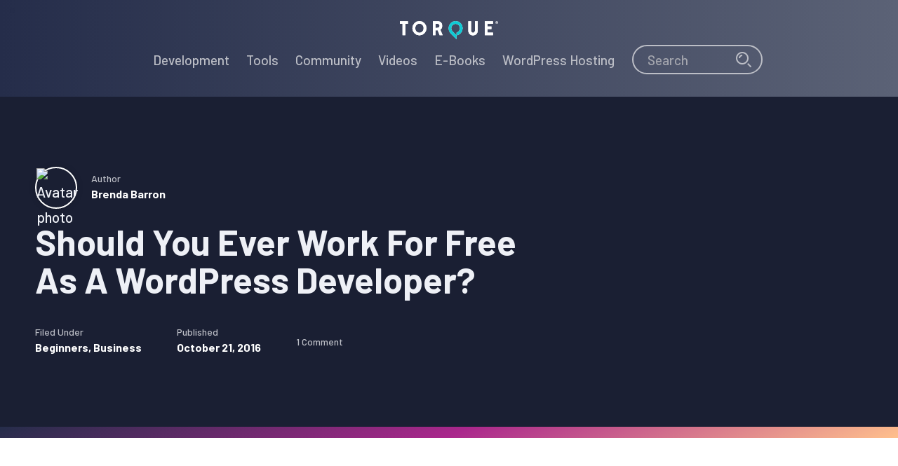

--- FILE ---
content_type: text/html; charset=UTF-8
request_url: https://torquemag.io/2016/10/ever-work-free-wordpress-developer/
body_size: 25122
content:
<!DOCTYPE html>
<html lang="en-US">
<head ><meta charset="UTF-8" /><script>if(navigator.userAgent.match(/MSIE|Internet Explorer/i)||navigator.userAgent.match(/Trident\/7\..*?rv:11/i)){var href=document.location.href;if(!href.match(/[?&]nowprocket/)){if(href.indexOf("?")==-1){if(href.indexOf("#")==-1){document.location.href=href+"?nowprocket=1"}else{document.location.href=href.replace("#","?nowprocket=1#")}}else{if(href.indexOf("#")==-1){document.location.href=href+"&nowprocket=1"}else{document.location.href=href.replace("#","&nowprocket=1#")}}}}</script><script>class RocketLazyLoadScripts{constructor(){this.triggerEvents=["keydown","mousedown","mousemove","touchmove","touchstart","touchend","wheel"],this.userEventHandler=this._triggerListener.bind(this),this.touchStartHandler=this._onTouchStart.bind(this),this.touchMoveHandler=this._onTouchMove.bind(this),this.touchEndHandler=this._onTouchEnd.bind(this),this.clickHandler=this._onClick.bind(this),this.interceptedClicks=[],window.addEventListener("pageshow",t=>{this.persisted=t.persisted}),window.addEventListener("DOMContentLoaded",()=>{this._preconnect3rdParties()}),this.delayedScripts={normal:[],async:[],defer:[]},this.trash=[],this.allJQueries=[]}_addUserInteractionListener(t){if(document.hidden){t._triggerListener();return}this.triggerEvents.forEach(e=>window.addEventListener(e,t.userEventHandler,{passive:!0})),window.addEventListener("touchstart",t.touchStartHandler,{passive:!0}),window.addEventListener("mousedown",t.touchStartHandler),document.addEventListener("visibilitychange",t.userEventHandler)}_removeUserInteractionListener(){this.triggerEvents.forEach(t=>window.removeEventListener(t,this.userEventHandler,{passive:!0})),document.removeEventListener("visibilitychange",this.userEventHandler)}_onTouchStart(t){"HTML"!==t.target.tagName&&(window.addEventListener("touchend",this.touchEndHandler),window.addEventListener("mouseup",this.touchEndHandler),window.addEventListener("touchmove",this.touchMoveHandler,{passive:!0}),window.addEventListener("mousemove",this.touchMoveHandler),t.target.addEventListener("click",this.clickHandler),this._renameDOMAttribute(t.target,"onclick","rocket-onclick"),this._pendingClickStarted())}_onTouchMove(t){window.removeEventListener("touchend",this.touchEndHandler),window.removeEventListener("mouseup",this.touchEndHandler),window.removeEventListener("touchmove",this.touchMoveHandler,{passive:!0}),window.removeEventListener("mousemove",this.touchMoveHandler),t.target.removeEventListener("click",this.clickHandler),this._renameDOMAttribute(t.target,"rocket-onclick","onclick"),this._pendingClickFinished()}_onTouchEnd(t){window.removeEventListener("touchend",this.touchEndHandler),window.removeEventListener("mouseup",this.touchEndHandler),window.removeEventListener("touchmove",this.touchMoveHandler,{passive:!0}),window.removeEventListener("mousemove",this.touchMoveHandler)}_onClick(t){t.target.removeEventListener("click",this.clickHandler),this._renameDOMAttribute(t.target,"rocket-onclick","onclick"),this.interceptedClicks.push(t),t.preventDefault(),t.stopPropagation(),t.stopImmediatePropagation(),this._pendingClickFinished()}_replayClicks(){window.removeEventListener("touchstart",this.touchStartHandler,{passive:!0}),window.removeEventListener("mousedown",this.touchStartHandler),this.interceptedClicks.forEach(t=>{t.target.dispatchEvent(new MouseEvent("click",{view:t.view,bubbles:!0,cancelable:!0}))})}_waitForPendingClicks(){return new Promise(t=>{this._isClickPending?this._pendingClickFinished=t:t()})}_pendingClickStarted(){this._isClickPending=!0}_pendingClickFinished(){this._isClickPending=!1}_renameDOMAttribute(t,e,r){t.hasAttribute&&t.hasAttribute(e)&&(event.target.setAttribute(r,event.target.getAttribute(e)),event.target.removeAttribute(e))}_triggerListener(){this._removeUserInteractionListener(this),"loading"===document.readyState?document.addEventListener("DOMContentLoaded",this._loadEverythingNow.bind(this)):this._loadEverythingNow()}_preconnect3rdParties(){let t=[];document.querySelectorAll("script[type=rocketlazyloadscript]").forEach(e=>{if(e.hasAttribute("src")){let r=new URL(e.src).origin;r!==location.origin&&t.push({src:r,crossOrigin:e.crossOrigin||"module"===e.getAttribute("data-rocket-type")})}}),t=[...new Map(t.map(t=>[JSON.stringify(t),t])).values()],this._batchInjectResourceHints(t,"preconnect")}async _loadEverythingNow(){this.lastBreath=Date.now(),this._delayEventListeners(this),this._delayJQueryReady(this),this._handleDocumentWrite(),this._registerAllDelayedScripts(),this._preloadAllScripts(),await this._loadScriptsFromList(this.delayedScripts.normal),await this._loadScriptsFromList(this.delayedScripts.defer),await this._loadScriptsFromList(this.delayedScripts.async);try{await this._triggerDOMContentLoaded(),await this._triggerWindowLoad()}catch(t){console.error(t)}window.dispatchEvent(new Event("rocket-allScriptsLoaded")),this._waitForPendingClicks().then(()=>{this._replayClicks()}),this._emptyTrash()}_registerAllDelayedScripts(){document.querySelectorAll("script[type=rocketlazyloadscript]").forEach(t=>{t.hasAttribute("data-rocket-src")?t.hasAttribute("async")&&!1!==t.async?this.delayedScripts.async.push(t):t.hasAttribute("defer")&&!1!==t.defer||"module"===t.getAttribute("data-rocket-type")?this.delayedScripts.defer.push(t):this.delayedScripts.normal.push(t):this.delayedScripts.normal.push(t)})}async _transformScript(t){return new Promise((await this._littleBreath(),navigator.userAgent.indexOf("Firefox/")>0||""===navigator.vendor)?e=>{let r=document.createElement("script");[...t.attributes].forEach(t=>{let e=t.nodeName;"type"!==e&&("data-rocket-type"===e&&(e="type"),"data-rocket-src"===e&&(e="src"),r.setAttribute(e,t.nodeValue))}),t.text&&(r.text=t.text),r.hasAttribute("src")?(r.addEventListener("load",e),r.addEventListener("error",e)):(r.text=t.text,e());try{t.parentNode.replaceChild(r,t)}catch(i){e()}}:async e=>{function r(){t.setAttribute("data-rocket-status","failed"),e()}try{let i=t.getAttribute("data-rocket-type"),n=t.getAttribute("data-rocket-src");t.text,i?(t.type=i,t.removeAttribute("data-rocket-type")):t.removeAttribute("type"),t.addEventListener("load",function r(){t.setAttribute("data-rocket-status","executed"),e()}),t.addEventListener("error",r),n?(t.removeAttribute("data-rocket-src"),t.src=n):t.src="data:text/javascript;base64,"+window.btoa(unescape(encodeURIComponent(t.text)))}catch(s){r()}})}async _loadScriptsFromList(t){let e=t.shift();return e&&e.isConnected?(await this._transformScript(e),this._loadScriptsFromList(t)):Promise.resolve()}_preloadAllScripts(){this._batchInjectResourceHints([...this.delayedScripts.normal,...this.delayedScripts.defer,...this.delayedScripts.async],"preload")}_batchInjectResourceHints(t,e){var r=document.createDocumentFragment();t.forEach(t=>{let i=t.getAttribute&&t.getAttribute("data-rocket-src")||t.src;if(i){let n=document.createElement("link");n.href=i,n.rel=e,"preconnect"!==e&&(n.as="script"),t.getAttribute&&"module"===t.getAttribute("data-rocket-type")&&(n.crossOrigin=!0),t.crossOrigin&&(n.crossOrigin=t.crossOrigin),t.integrity&&(n.integrity=t.integrity),r.appendChild(n),this.trash.push(n)}}),document.head.appendChild(r)}_delayEventListeners(t){let e={};function r(t,r){!function t(r){!e[r]&&(e[r]={originalFunctions:{add:r.addEventListener,remove:r.removeEventListener},eventsToRewrite:[]},r.addEventListener=function(){arguments[0]=i(arguments[0]),e[r].originalFunctions.add.apply(r,arguments)},r.removeEventListener=function(){arguments[0]=i(arguments[0]),e[r].originalFunctions.remove.apply(r,arguments)});function i(t){return e[r].eventsToRewrite.indexOf(t)>=0?"rocket-"+t:t}}(t),e[t].eventsToRewrite.push(r)}function i(t,e){let r=t[e];Object.defineProperty(t,e,{get:()=>r||function(){},set(i){t["rocket"+e]=r=i}})}r(document,"DOMContentLoaded"),r(window,"DOMContentLoaded"),r(window,"load"),r(window,"pageshow"),r(document,"readystatechange"),i(document,"onreadystatechange"),i(window,"onload"),i(window,"onpageshow")}_delayJQueryReady(t){let e;function r(r){if(r&&r.fn&&!t.allJQueries.includes(r)){r.fn.ready=r.fn.init.prototype.ready=function(e){return t.domReadyFired?e.bind(document)(r):document.addEventListener("rocket-DOMContentLoaded",()=>e.bind(document)(r)),r([])};let i=r.fn.on;r.fn.on=r.fn.init.prototype.on=function(){if(this[0]===window){function t(t){return t.split(" ").map(t=>"load"===t||0===t.indexOf("load.")?"rocket-jquery-load":t).join(" ")}"string"==typeof arguments[0]||arguments[0]instanceof String?arguments[0]=t(arguments[0]):"object"==typeof arguments[0]&&Object.keys(arguments[0]).forEach(e=>{delete Object.assign(arguments[0],{[t(e)]:arguments[0][e]})[e]})}return i.apply(this,arguments),this},t.allJQueries.push(r)}e=r}r(window.jQuery),Object.defineProperty(window,"jQuery",{get:()=>e,set(t){r(t)}})}async _triggerDOMContentLoaded(){this.domReadyFired=!0,await this._littleBreath(),document.dispatchEvent(new Event("rocket-DOMContentLoaded")),await this._littleBreath(),window.dispatchEvent(new Event("rocket-DOMContentLoaded")),await this._littleBreath(),document.dispatchEvent(new Event("rocket-readystatechange")),await this._littleBreath(),document.rocketonreadystatechange&&document.rocketonreadystatechange()}async _triggerWindowLoad(){await this._littleBreath(),window.dispatchEvent(new Event("rocket-load")),await this._littleBreath(),window.rocketonload&&window.rocketonload(),await this._littleBreath(),this.allJQueries.forEach(t=>t(window).trigger("rocket-jquery-load")),await this._littleBreath();let t=new Event("rocket-pageshow");t.persisted=this.persisted,window.dispatchEvent(t),await this._littleBreath(),window.rocketonpageshow&&window.rocketonpageshow({persisted:this.persisted})}_handleDocumentWrite(){let t=new Map;document.write=document.writeln=function(e){let r=document.currentScript;r||console.error("WPRocket unable to document.write this: "+e);let i=document.createRange(),n=r.parentElement,s=t.get(r);void 0===s&&(s=r.nextSibling,t.set(r,s));let a=document.createDocumentFragment();i.setStart(a,0),a.appendChild(i.createContextualFragment(e)),n.insertBefore(a,s)}}async _littleBreath(){Date.now()-this.lastBreath>45&&(await this._requestAnimFrame(),this.lastBreath=Date.now())}async _requestAnimFrame(){return document.hidden?new Promise(t=>setTimeout(t)):new Promise(t=>requestAnimationFrame(t))}_emptyTrash(){this.trash.forEach(t=>t.remove())}static run(){let t=new RocketLazyLoadScripts;t._addUserInteractionListener(t)}}RocketLazyLoadScripts.run();</script>

<meta name="viewport" content="width=device-width, initial-scale=1" />
<meta name='robots' content='index, follow, max-image-preview:large, max-snippet:-1, max-video-preview:-1' />
	<style>img:is([sizes="auto" i], [sizes^="auto," i]) { contain-intrinsic-size: 3000px 1500px }</style>
	
	<!-- This site is optimized with the Yoast SEO plugin v26.8 - https://yoast.com/product/yoast-seo-wordpress/ -->
	<title>Should You Ever Work For Free As A WordPress Developer?</title><link rel="preload" as="style" href="https://fonts.googleapis.com/css?family=Barlow%3A500%2C700%7CMerriweather%3A400%2C700&#038;display=swap" /><link rel="stylesheet" href="https://fonts.googleapis.com/css?family=Barlow%3A500%2C700%7CMerriweather%3A400%2C700&#038;display=swap" media="print" onload="this.media='all'" /><noscript><link rel="stylesheet" href="https://fonts.googleapis.com/css?family=Barlow%3A500%2C700%7CMerriweather%3A400%2C700&#038;display=swap" /></noscript>
	<meta name="description" content="Starting out as a WordPress developer can be difficult, especially finding clients. It can be tempting to work for free, but should you ever do that?" />
	<link rel="canonical" href="https://torquemag.io/2016/10/ever-work-free-wordpress-developer/" />
	<meta property="og:locale" content="en_US" />
	<meta property="og:type" content="article" />
	<meta property="og:title" content="Should You Ever Work For Free As A WordPress Developer?" />
	<meta property="og:description" content="Starting out as a WordPress developer can be difficult, especially finding clients. It can be tempting to work for free, but should you ever do that?" />
	<meta property="og:url" content="https://torquemag.io/2016/10/ever-work-free-wordpress-developer/" />
	<meta property="og:site_name" content="Torque" />
	<meta property="article:publisher" content="https://www.facebook.com/Torque/" />
	<meta property="article:published_time" content="2016-10-21T15:04:30+00:00" />
	<meta property="article:modified_time" content="2019-09-12T18:28:22+00:00" />
	<meta property="og:image" content="https://torquemag.io/uploads/2016/10/shutterstock_249974521.jpg" />
	<meta property="og:image:width" content="1100" />
	<meta property="og:image:height" content="400" />
	<meta property="og:image:type" content="image/jpeg" />
	<meta name="author" content="Brenda Barron" />
	<meta name="twitter:card" content="summary_large_image" />
	<meta name="twitter:creator" content="@https://twitter.com/digitalinkwell" />
	<meta name="twitter:site" content="@TheTorqueMag" />
	<meta name="twitter:label1" content="Written by" />
	<meta name="twitter:data1" content="Brenda Barron" />
	<meta name="twitter:label2" content="Est. reading time" />
	<meta name="twitter:data2" content="6 minutes" />
	<script type="application/ld+json" class="yoast-schema-graph">{"@context":"https://schema.org","@graph":[{"@type":"Article","@id":"https://torquemag.io/2016/10/ever-work-free-wordpress-developer/#article","isPartOf":{"@id":"https://torquemag.io/2016/10/ever-work-free-wordpress-developer/"},"author":{"name":"Brenda Barron","@id":"https://torquemag.io/#/schema/person/de7c9ab82ce8369e22f5ef42a150f6db"},"headline":"Should You Ever Work For Free As A WordPress Developer?","datePublished":"2016-10-21T15:04:30+00:00","dateModified":"2019-09-12T18:28:22+00:00","mainEntityOfPage":{"@id":"https://torquemag.io/2016/10/ever-work-free-wordpress-developer/"},"wordCount":1163,"commentCount":1,"publisher":{"@id":"https://torquemag.io/#organization"},"image":{"@id":"https://torquemag.io/2016/10/ever-work-free-wordpress-developer/#primaryimage"},"thumbnailUrl":"https://torquemag.io/wp-content/uploads/2016/10/shutterstock_249974521.jpg","articleSection":["Beginners","Business"],"inLanguage":"en-US","potentialAction":[{"@type":"CommentAction","name":"Comment","target":["https://torquemag.io/2016/10/ever-work-free-wordpress-developer/#respond"]}]},{"@type":"WebPage","@id":"https://torquemag.io/2016/10/ever-work-free-wordpress-developer/","url":"https://torquemag.io/2016/10/ever-work-free-wordpress-developer/","name":"Should You Ever Work For Free As A WordPress Developer?","isPartOf":{"@id":"https://torquemag.io/#website"},"primaryImageOfPage":{"@id":"https://torquemag.io/2016/10/ever-work-free-wordpress-developer/#primaryimage"},"image":{"@id":"https://torquemag.io/2016/10/ever-work-free-wordpress-developer/#primaryimage"},"thumbnailUrl":"https://torquemag.io/wp-content/uploads/2016/10/shutterstock_249974521.jpg","datePublished":"2016-10-21T15:04:30+00:00","dateModified":"2019-09-12T18:28:22+00:00","description":"Starting out as a WordPress developer can be difficult, especially finding clients. It can be tempting to work for free, but should you ever do that?","breadcrumb":{"@id":"https://torquemag.io/2016/10/ever-work-free-wordpress-developer/#breadcrumb"},"inLanguage":"en-US","potentialAction":[{"@type":"ReadAction","target":["https://torquemag.io/2016/10/ever-work-free-wordpress-developer/"]}]},{"@type":"ImageObject","inLanguage":"en-US","@id":"https://torquemag.io/2016/10/ever-work-free-wordpress-developer/#primaryimage","url":"https://torquemag.io/wp-content/uploads/2016/10/shutterstock_249974521.jpg","contentUrl":"https://torquemag.io/wp-content/uploads/2016/10/shutterstock_249974521.jpg","width":"1100","height":"400"},{"@type":"BreadcrumbList","@id":"https://torquemag.io/2016/10/ever-work-free-wordpress-developer/#breadcrumb","itemListElement":[{"@type":"ListItem","position":1,"name":"Home","item":"https://torquemag.io/"},{"@type":"ListItem","position":2,"name":"Articles","item":"https://torquemag.io/articles/"},{"@type":"ListItem","position":3,"name":"Should You Ever Work For Free As A WordPress Developer?"}]},{"@type":"WebSite","@id":"https://torquemag.io/#website","url":"https://torquemag.io/","name":"Torque","description":"All the Word that&#039;s fit to Press","publisher":{"@id":"https://torquemag.io/#organization"},"potentialAction":[{"@type":"SearchAction","target":{"@type":"EntryPoint","urlTemplate":"https://torquemag.io/?s={search_term_string}"},"query-input":{"@type":"PropertyValueSpecification","valueRequired":true,"valueName":"search_term_string"}}],"inLanguage":"en-US"},{"@type":"Organization","@id":"https://torquemag.io/#organization","name":"Torque Magazine","url":"https://torquemag.io/","logo":{"@type":"ImageObject","inLanguage":"en-US","@id":"https://torquemag.io/#/schema/logo/image/","url":"https://torquemag.io/wp-content/uploads/2016/08/torque-logo-600x109.png","contentUrl":"https://torquemag.io/wp-content/uploads/2016/08/torque-logo-600x109.png","width":"600","height":"109","caption":"Torque Magazine"},"image":{"@id":"https://torquemag.io/#/schema/logo/image/"},"sameAs":["https://www.facebook.com/Torque/","https://x.com/TheTorqueMag","http://thetorquemag"]},{"@type":"Person","@id":"https://torquemag.io/#/schema/person/de7c9ab82ce8369e22f5ef42a150f6db","name":"Brenda Barron","image":{"@type":"ImageObject","inLanguage":"en-US","@id":"https://torquemag.io/#/schema/person/image/","url":"http://torquemag-hhvm.s3.amazonaws.com/uploads/2015/03/Brenda-Barron_avatar_1426802627-96x96.jpg","contentUrl":"http://torquemag-hhvm.s3.amazonaws.com/uploads/2015/03/Brenda-Barron_avatar_1426802627-96x96.jpg","caption":"Brenda Barron"},"description":"Brenda Barron is a writer from southern California. She loves all things WordPress so it’s not much of a surprise she’s a big ol’ nerd, too. When she’s not writing, she’s spending time with her husband and two beautiful children.","sameAs":["https://x.com/https://twitter.com/digitalinkwell"],"url":"https://torquemag.io/author/BBarron/"}]}</script>
	<!-- / Yoast SEO plugin. -->


<link rel='dns-prefetch' href='//fonts.googleapis.com' />
<link rel='dns-prefetch' href='//connect.facebook.net' />
<link rel='dns-prefetch' href='//fonts.gstatic.com' />
<link rel='dns-prefetch' href='//www.googletagmanager.com' />
<link rel='dns-prefetch' href='//static.chartbeat.com' />
<link rel='dns-prefetch' href='//www.google-analytics.com' />
<link rel='dns-prefetch' href='//s.adroll.com' />
<link rel='dns-prefetch' href='//tag.demandbase.com' />
<link rel='dns-prefetch' href='//d.adroll.com' />
<link rel='dns-prefetch' href='//static.ads-twitter.com' />
<link rel='dns-prefetch' href='//ocsp.godaddy.com' />
<link rel='dns-prefetch' href='//cm.g.doubleclick.net' />
<link rel='dns-prefetch' href='//api.company-target.com' />
<link rel='dns-prefetch' href='//mab.chartbeat.com' />
<link rel='dns-prefetch' href='//d.adroll.mgr.consensu.org' />
<link rel='dns-prefetch' href='//www.facebook.com' />
<link rel='dns-prefetch' href='//www.google.com' />
<link rel='dns-prefetch' href='//t.co' />
<link rel='dns-prefetch' href='//analytics.twitter.com' />
<link rel='dns-prefetch' href='//dsum-sec.casalemedia.com' />
<link rel='dns-prefetch' href='//ib.adnxs.com' />
<link rel='dns-prefetch' href='//x.bidswitch.net' />
<link rel='dns-prefetch' href='//ping.chartbeat.net' />
<link rel='dns-prefetch' href='//us-u.openx.net' />
<link rel='dns-prefetch' href='//idsync.rlcdn.com' />
<link rel='dns-prefetch' href='//pixel.rubiconproject.com' />
<link rel='dns-prefetch' href='//eb2.3lift.com' />
<link rel='dns-prefetch' href='//segments.company-target.com' />
<link rel='dns-prefetch' href='//stats.g.doubleclick.net' />
<link rel='dns-prefetch' href='//simage2.pubmatic.com' />
<link href='https://fonts.gstatic.com' crossorigin rel='preconnect' />
<link rel="alternate" type="application/rss+xml" title="Torque &raquo; Feed" href="https://torquemag.io/feed/" />
<link rel="alternate" type="application/rss+xml" title="Torque &raquo; Comments Feed" href="https://torquemag.io/comments/feed/" />
<link rel="alternate" type="application/rss+xml" title="Torque &raquo; Should You Ever Work For Free As A WordPress Developer? Comments Feed" href="https://torquemag.io/2016/10/ever-work-free-wordpress-developer/feed/" />
<link data-minify="1" rel='stylesheet' id='genesis-blocks-style-css-css' href='https://torquemag.io/wp-content/cache/min/1/wp-content/plugins/genesis-blocks/dist/style-blocks.build.css?ver=1767285585' type='text/css' media='all' />
<link data-minify="1" rel='stylesheet' id='wp-engine-magazine-css' href='https://torquemag.io/wp-content/cache/min/1/wp-content/themes/wpengine-magazine/style.css?ver=1767285585' type='text/css' media='all' />
<style id='wp-emoji-styles-inline-css' type='text/css'>

	img.wp-smiley, img.emoji {
		display: inline !important;
		border: none !important;
		box-shadow: none !important;
		height: 1em !important;
		width: 1em !important;
		margin: 0 0.07em !important;
		vertical-align: -0.1em !important;
		background: none !important;
		padding: 0 !important;
	}
</style>
<link rel='stylesheet' id='wp-block-library-css' href='https://torquemag.io/wp-includes/css/dist/block-library/style.min.css?ver=6.8.3' type='text/css' media='all' />
<style id='classic-theme-styles-inline-css' type='text/css'>
/*! This file is auto-generated */
.wp-block-button__link{color:#fff;background-color:#32373c;border-radius:9999px;box-shadow:none;text-decoration:none;padding:calc(.667em + 2px) calc(1.333em + 2px);font-size:1.125em}.wp-block-file__button{background:#32373c;color:#fff;text-decoration:none}
</style>
<link data-minify="1" rel='stylesheet' id='wpengine-nav-product-link-style-css' href='https://torquemag.io/wp-content/cache/min/1/wp-content/plugins/wpengine-blocks/build/style-index.css?ver=1767285585' type='text/css' media='all' />
<style id='global-styles-inline-css' type='text/css'>
:root{--wp--preset--aspect-ratio--square: 1;--wp--preset--aspect-ratio--4-3: 4/3;--wp--preset--aspect-ratio--3-4: 3/4;--wp--preset--aspect-ratio--3-2: 3/2;--wp--preset--aspect-ratio--2-3: 2/3;--wp--preset--aspect-ratio--16-9: 16/9;--wp--preset--aspect-ratio--9-16: 9/16;--wp--preset--color--black: #000000;--wp--preset--color--cyan-bluish-gray: #abb8c3;--wp--preset--color--white: #ffffff;--wp--preset--color--pale-pink: #f78da7;--wp--preset--color--vivid-red: #cf2e2e;--wp--preset--color--luminous-vivid-orange: #ff6900;--wp--preset--color--luminous-vivid-amber: #fcb900;--wp--preset--color--light-green-cyan: #7bdcb5;--wp--preset--color--vivid-green-cyan: #00d084;--wp--preset--color--pale-cyan-blue: #8ed1fc;--wp--preset--color--vivid-cyan-blue: #0693e3;--wp--preset--color--vivid-purple: #9b51e0;--wp--preset--color--denim: #252d4a;--wp--preset--color--tiffany: #0ecad4;--wp--preset--color--mulberry: #aa278c;--wp--preset--color--heliotrope: #7a1ba6;--wp--preset--color--peach: #ffc08c;--wp--preset--color--slate: #5b6276;--wp--preset--gradient--vivid-cyan-blue-to-vivid-purple: linear-gradient(135deg,rgba(6,147,227,1) 0%,rgb(155,81,224) 100%);--wp--preset--gradient--light-green-cyan-to-vivid-green-cyan: linear-gradient(135deg,rgb(122,220,180) 0%,rgb(0,208,130) 100%);--wp--preset--gradient--luminous-vivid-amber-to-luminous-vivid-orange: linear-gradient(135deg,rgba(252,185,0,1) 0%,rgba(255,105,0,1) 100%);--wp--preset--gradient--luminous-vivid-orange-to-vivid-red: linear-gradient(135deg,rgba(255,105,0,1) 0%,rgb(207,46,46) 100%);--wp--preset--gradient--very-light-gray-to-cyan-bluish-gray: linear-gradient(135deg,rgb(238,238,238) 0%,rgb(169,184,195) 100%);--wp--preset--gradient--cool-to-warm-spectrum: linear-gradient(135deg,rgb(74,234,220) 0%,rgb(151,120,209) 20%,rgb(207,42,186) 40%,rgb(238,44,130) 60%,rgb(251,105,98) 80%,rgb(254,248,76) 100%);--wp--preset--gradient--blush-light-purple: linear-gradient(135deg,rgb(255,206,236) 0%,rgb(152,150,240) 100%);--wp--preset--gradient--blush-bordeaux: linear-gradient(135deg,rgb(254,205,165) 0%,rgb(254,45,45) 50%,rgb(107,0,62) 100%);--wp--preset--gradient--luminous-dusk: linear-gradient(135deg,rgb(255,203,112) 0%,rgb(199,81,192) 50%,rgb(65,88,208) 100%);--wp--preset--gradient--pale-ocean: linear-gradient(135deg,rgb(255,245,203) 0%,rgb(182,227,212) 50%,rgb(51,167,181) 100%);--wp--preset--gradient--electric-grass: linear-gradient(135deg,rgb(202,248,128) 0%,rgb(113,206,126) 100%);--wp--preset--gradient--midnight: linear-gradient(135deg,rgb(2,3,129) 0%,rgb(40,116,252) 100%);--wp--preset--font-size--small: 18px;--wp--preset--font-size--medium: 20px;--wp--preset--font-size--large: 24px;--wp--preset--font-size--x-large: 42px;--wp--preset--font-size--normal: 21px;--wp--preset--spacing--20: 0.44rem;--wp--preset--spacing--30: 0.67rem;--wp--preset--spacing--40: 1rem;--wp--preset--spacing--50: 1.5rem;--wp--preset--spacing--60: 2.25rem;--wp--preset--spacing--70: 3.38rem;--wp--preset--spacing--80: 5.06rem;--wp--preset--shadow--natural: 6px 6px 9px rgba(0, 0, 0, 0.2);--wp--preset--shadow--deep: 12px 12px 50px rgba(0, 0, 0, 0.4);--wp--preset--shadow--sharp: 6px 6px 0px rgba(0, 0, 0, 0.2);--wp--preset--shadow--outlined: 6px 6px 0px -3px rgba(255, 255, 255, 1), 6px 6px rgba(0, 0, 0, 1);--wp--preset--shadow--crisp: 6px 6px 0px rgba(0, 0, 0, 1);}:where(.is-layout-flex){gap: 0.5em;}:where(.is-layout-grid){gap: 0.5em;}body .is-layout-flex{display: flex;}.is-layout-flex{flex-wrap: wrap;align-items: center;}.is-layout-flex > :is(*, div){margin: 0;}body .is-layout-grid{display: grid;}.is-layout-grid > :is(*, div){margin: 0;}:where(.wp-block-columns.is-layout-flex){gap: 2em;}:where(.wp-block-columns.is-layout-grid){gap: 2em;}:where(.wp-block-post-template.is-layout-flex){gap: 1.25em;}:where(.wp-block-post-template.is-layout-grid){gap: 1.25em;}.has-black-color{color: var(--wp--preset--color--black) !important;}.has-cyan-bluish-gray-color{color: var(--wp--preset--color--cyan-bluish-gray) !important;}.has-white-color{color: var(--wp--preset--color--white) !important;}.has-pale-pink-color{color: var(--wp--preset--color--pale-pink) !important;}.has-vivid-red-color{color: var(--wp--preset--color--vivid-red) !important;}.has-luminous-vivid-orange-color{color: var(--wp--preset--color--luminous-vivid-orange) !important;}.has-luminous-vivid-amber-color{color: var(--wp--preset--color--luminous-vivid-amber) !important;}.has-light-green-cyan-color{color: var(--wp--preset--color--light-green-cyan) !important;}.has-vivid-green-cyan-color{color: var(--wp--preset--color--vivid-green-cyan) !important;}.has-pale-cyan-blue-color{color: var(--wp--preset--color--pale-cyan-blue) !important;}.has-vivid-cyan-blue-color{color: var(--wp--preset--color--vivid-cyan-blue) !important;}.has-vivid-purple-color{color: var(--wp--preset--color--vivid-purple) !important;}.has-black-background-color{background-color: var(--wp--preset--color--black) !important;}.has-cyan-bluish-gray-background-color{background-color: var(--wp--preset--color--cyan-bluish-gray) !important;}.has-white-background-color{background-color: var(--wp--preset--color--white) !important;}.has-pale-pink-background-color{background-color: var(--wp--preset--color--pale-pink) !important;}.has-vivid-red-background-color{background-color: var(--wp--preset--color--vivid-red) !important;}.has-luminous-vivid-orange-background-color{background-color: var(--wp--preset--color--luminous-vivid-orange) !important;}.has-luminous-vivid-amber-background-color{background-color: var(--wp--preset--color--luminous-vivid-amber) !important;}.has-light-green-cyan-background-color{background-color: var(--wp--preset--color--light-green-cyan) !important;}.has-vivid-green-cyan-background-color{background-color: var(--wp--preset--color--vivid-green-cyan) !important;}.has-pale-cyan-blue-background-color{background-color: var(--wp--preset--color--pale-cyan-blue) !important;}.has-vivid-cyan-blue-background-color{background-color: var(--wp--preset--color--vivid-cyan-blue) !important;}.has-vivid-purple-background-color{background-color: var(--wp--preset--color--vivid-purple) !important;}.has-black-border-color{border-color: var(--wp--preset--color--black) !important;}.has-cyan-bluish-gray-border-color{border-color: var(--wp--preset--color--cyan-bluish-gray) !important;}.has-white-border-color{border-color: var(--wp--preset--color--white) !important;}.has-pale-pink-border-color{border-color: var(--wp--preset--color--pale-pink) !important;}.has-vivid-red-border-color{border-color: var(--wp--preset--color--vivid-red) !important;}.has-luminous-vivid-orange-border-color{border-color: var(--wp--preset--color--luminous-vivid-orange) !important;}.has-luminous-vivid-amber-border-color{border-color: var(--wp--preset--color--luminous-vivid-amber) !important;}.has-light-green-cyan-border-color{border-color: var(--wp--preset--color--light-green-cyan) !important;}.has-vivid-green-cyan-border-color{border-color: var(--wp--preset--color--vivid-green-cyan) !important;}.has-pale-cyan-blue-border-color{border-color: var(--wp--preset--color--pale-cyan-blue) !important;}.has-vivid-cyan-blue-border-color{border-color: var(--wp--preset--color--vivid-cyan-blue) !important;}.has-vivid-purple-border-color{border-color: var(--wp--preset--color--vivid-purple) !important;}.has-vivid-cyan-blue-to-vivid-purple-gradient-background{background: var(--wp--preset--gradient--vivid-cyan-blue-to-vivid-purple) !important;}.has-light-green-cyan-to-vivid-green-cyan-gradient-background{background: var(--wp--preset--gradient--light-green-cyan-to-vivid-green-cyan) !important;}.has-luminous-vivid-amber-to-luminous-vivid-orange-gradient-background{background: var(--wp--preset--gradient--luminous-vivid-amber-to-luminous-vivid-orange) !important;}.has-luminous-vivid-orange-to-vivid-red-gradient-background{background: var(--wp--preset--gradient--luminous-vivid-orange-to-vivid-red) !important;}.has-very-light-gray-to-cyan-bluish-gray-gradient-background{background: var(--wp--preset--gradient--very-light-gray-to-cyan-bluish-gray) !important;}.has-cool-to-warm-spectrum-gradient-background{background: var(--wp--preset--gradient--cool-to-warm-spectrum) !important;}.has-blush-light-purple-gradient-background{background: var(--wp--preset--gradient--blush-light-purple) !important;}.has-blush-bordeaux-gradient-background{background: var(--wp--preset--gradient--blush-bordeaux) !important;}.has-luminous-dusk-gradient-background{background: var(--wp--preset--gradient--luminous-dusk) !important;}.has-pale-ocean-gradient-background{background: var(--wp--preset--gradient--pale-ocean) !important;}.has-electric-grass-gradient-background{background: var(--wp--preset--gradient--electric-grass) !important;}.has-midnight-gradient-background{background: var(--wp--preset--gradient--midnight) !important;}.has-small-font-size{font-size: var(--wp--preset--font-size--small) !important;}.has-medium-font-size{font-size: var(--wp--preset--font-size--medium) !important;}.has-large-font-size{font-size: var(--wp--preset--font-size--large) !important;}.has-x-large-font-size{font-size: var(--wp--preset--font-size--x-large) !important;}
:where(.wp-block-post-template.is-layout-flex){gap: 1.25em;}:where(.wp-block-post-template.is-layout-grid){gap: 1.25em;}
:where(.wp-block-columns.is-layout-flex){gap: 2em;}:where(.wp-block-columns.is-layout-grid){gap: 2em;}
:root :where(.wp-block-pullquote){font-size: 1.5em;line-height: 1.6;}
</style>
<link data-minify="1" rel='stylesheet' id='ep_general_styles-css' href='https://torquemag.io/wp-content/cache/min/1/wp-content/plugins/elasticpress/dist/css/general-styles.css?ver=1767285585' type='text/css' media='all' />

<style id='wpe-barlow-inline-css' type='text/css'>
body.font-fallback .hero-header .entry-title a{letter-spacing: -1.55px; line-height: 1.6px;}
</style>

<style id='wpe-merriweather-inline-css' type='text/css'>
body.font-fallback .hero-header .entry-content{letter-spacing:1.15px; line-height: 1.6;}
</style>
<style id='rocket-lazyload-inline-css' type='text/css'>
.rll-youtube-player{position:relative;padding-bottom:56.23%;height:0;overflow:hidden;max-width:100%;}.rll-youtube-player:focus-within{outline: 2px solid currentColor;outline-offset: 5px;}.rll-youtube-player iframe{position:absolute;top:0;left:0;width:100%;height:100%;z-index:100;background:0 0}.rll-youtube-player img{bottom:0;display:block;left:0;margin:auto;max-width:100%;width:100%;position:absolute;right:0;top:0;border:none;height:auto;-webkit-transition:.4s all;-moz-transition:.4s all;transition:.4s all}.rll-youtube-player img:hover{-webkit-filter:brightness(75%)}.rll-youtube-player .play{height:100%;width:100%;left:0;top:0;position:absolute;background:url(https://torquemag.io/wp-content/plugins/wp-rocket/assets/img/youtube.png) no-repeat center;background-color: transparent !important;cursor:pointer;border:none;}.wp-embed-responsive .wp-has-aspect-ratio .rll-youtube-player{position:absolute;padding-bottom:0;width:100%;height:100%;top:0;bottom:0;left:0;right:0}
</style>
<script type="text/javascript" id="optinmonster-script-js-extra">
/* <![CDATA[ */
var optinmonsterScriptVars = {"value":""};
/* ]]> */
</script>
<script data-minify="1" type="text/javascript" src="https://torquemag.io/wp-content/cache/min/1/wp-content/mu-plugins/wpengine-library/js/optinmonsterGlobalVar.js?ver=1767285585" id="optinmonster-script-js" defer></script>
<link rel="https://api.w.org/" href="https://torquemag.io/wp-json/" /><link rel="alternate" title="JSON" type="application/json" href="https://torquemag.io/wp-json/wp/v2/posts/80373" /><link rel="EditURI" type="application/rsd+xml" title="RSD" href="https://torquemag.io/xmlrpc.php?rsd" />
<link rel='shortlink' href='https://torquemag.io/?p=80373' />
<link rel="alternate" title="oEmbed (JSON)" type="application/json+oembed" href="https://torquemag.io/wp-json/oembed/1.0/embed?url=https%3A%2F%2Ftorquemag.io%2F2016%2F10%2Fever-work-free-wordpress-developer%2F" />
<link rel="alternate" title="oEmbed (XML)" type="text/xml+oembed" href="https://torquemag.io/wp-json/oembed/1.0/embed?url=https%3A%2F%2Ftorquemag.io%2F2016%2F10%2Fever-work-free-wordpress-developer%2F&#038;format=xml" />
<link rel="manifest" href="https://torquemag.io/site.webmanifest">
<link rel="preload" as="font" href="https://torquemag.io/wp-content/themes/wpengine-magazine/fonts/Magazine.woff" crossorigin>
<link rel="preload" as="font" href="https://torquemag.io/wp-content/themes/wpengine-magazine/fonts/Magazine.woff2" crossorigin><link rel="preload" href="https://fonts.gstatic.com/s/barlow/v5/7cHqv4kjgoGqM7E3t-4s51ostz0rdg.woff2" as="font" type="font/woff2" crossorigin="anonymous"><link rel="preload" href="https://fonts.gstatic.com/s/merriweather/v22/u-440qyriQwlOrhSvowK_l5-fCZMdeX3rg.woff2" as="font" type="font/woff2" crossorigin="anonymous">	<script type="rocketlazyloadscript">
	document.fonts.onloadingdone = function () {
		document.fonts.check( '700 1em Barlow' ) && document.body.classList.remove( 'font-fallback' );
	};
	</script>
		<link rel="apple-touch-icon" sizes="180x180" href="https://torquemag.io/apple-touch-icon.png?v=rMJJxXE9Kj">
	<link rel="icon" type="image/png" sizes="32x32" href="https://torquemag.io/favicon-32x32.png?v=rMJJxXE9Kj">
	<link rel="icon" type="image/png" sizes="16x16" href="https://torquemag.io/favicon-16x16.png?v=rMJJxXE9Kj">
	<link rel="manifest" href="https://torquemag.io/site.webmanifest?v=rMJJxXE9Kj">
	<link rel="mask-icon" href="https://torquemag.io/safari-pinned-tab.svg?v=rMJJxXE9Kj" color="#252d4a">
	<link rel="shortcut icon" href="https://torquemag.io/favicon.ico?v=rMJJxXE9Kj">
	<meta name="msapplication-TileColor" content="#252d4a">
	<meta name="theme-color" content="#252d4a">
			<style type="text/css" id="wp-custom-css">
			.entry-header .entry-title {
	word-wrap: break-word;
}

.footer-disclaimer {
	display: block;
	font-size: 12px;
  max-width: 800px;
  margin-top: 15px;
}		</style>
		<noscript><style id="rocket-lazyload-nojs-css">.rll-youtube-player, [data-lazy-src]{display:none !important;}</style></noscript></head>
<body class="wp-singular post-template-default single single-post postid-80373 single-format-standard wp-embed-responsive wp-theme-genesis wp-child-theme-wpengine-magazine country- no-js content-sidebar genesis-breadcrumbs-hidden font-fallback">	<div id="slideout-menu" class="side-menu background--dark-blue-jeans">
		<div class="wrap">
						<!-- Side Menu Header -->
			<div class="side-menu-header">
				<a href="https://torquemag.io">
				<span class="logo">
				export default "[data-uri]"				</span>
				</a>

				<button class="close-icon">
					Close
					<i class="icon-e-remove icon-large"></i>
				</button>
			</div>

			<div class="menu-main-menu-container"><ul id="menu-main-menu" class="menu"><li id="menu-item-87877" class="menu-item menu-item-type-taxonomy menu-item-object-category menu-item-87877"><a href="https://torquemag.io/category/development/">Development</a></li>
<li id="menu-item-87878" class="menu-item menu-item-type-taxonomy menu-item-object-category menu-item-87878"><a href="https://torquemag.io/category/tools/">Tools</a></li>
<li id="menu-item-87879" class="menu-item menu-item-type-taxonomy menu-item-object-category menu-item-87879"><a href="https://torquemag.io/category/community/">Community</a></li>
<li id="menu-item-87880" class="menu-item menu-item-type-taxonomy menu-item-object-category menu-item-87880"><a href="https://torquemag.io/category/videos/">Videos</a></li>
<li id="menu-item-87881" class="menu-item menu-item-type-taxonomy menu-item-object-category menu-item-87881"><a href="https://torquemag.io/category/e-books/">E-Books</a></li>
<li id="menu-item-94908" class="menu-item menu-item-type-custom menu-item-object-custom menu-item-94908"><a target="_blank" href="https://wpengine.com/wordpress-hosting/">WordPress Hosting</a></li>
</ul></div><form class="search-form" method="get" action="https://torquemag.io/" role="search"><label class="search-form-label screen-reader-text" for="searchform-1">Search</label><input class="search-form-input" type="search" name="s" id="searchform-1" placeholder="Search"><button class="search-form-submit" type="submit"><i class="icon-search"></i><span class="screen-reader-text">Search</span></button><meta content="https://torquemag.io/?s={s}"></form><span class="watermark">export default "[data-uri]"</span>		</div>
	</div>
	<div class="site-container" id="site-container"><ul class="genesis-skip-link"><li><a href="#genesis-nav-primary" class="screen-reader-shortcut"> Skip to primary navigation</a></li><li><a href="#genesis-content" class="screen-reader-shortcut"> Skip to main content</a></li><li><a href="#genesis-sidebar-primary" class="screen-reader-shortcut"> Skip to primary sidebar</a></li></ul><header class="site-header"><div class="wrap"><div class="title-area"><div class="site-title"><a href="https://torquemag.io/" title="Torque"><svg aria-hidden="true" id="svg-torque-logo" xmlns="http://www.w3.org/2000/svg" viewBox="0 0 400 73"><defs><style>.a{fill:#fff;}.b{fill:#0ecad4;}</style></defs><title>TRQ-LGO-Torque-RGB+W</title><polygon class="a" points="0 11.29 10.72 11.29 10.72 56.78 22.23 56.78 22.23 11.29 32.95 11.29 32.95 0.72 0 0.72 0 11.29"/><path class="a" d="M185.65,68a28.79,28.79,0,1,0,28.71,28.75A28.82,28.82,0,0,0,185.65,68Zm0,46.85c-9.75,0-17-7.45-17-18.1,0-10.49,7.2-18,17-18s16.88,7.45,16.88,18S195.33,114.85,185.65,114.85Z" transform="translate(-106 -68)"/><path class="a" d="M278.42,87.14c0-11.29-7-18.42-18.07-18.42H240v56.06h11.35v-19.3H260l7.84,19.3h12.47l-9.59-22C275.54,99.71,278.42,94.35,278.42,87.14Zm-19.83,7.93h-7.28V79.13h7.28c5.6,0,8.88,2.88,8.88,8S264.11,95.07,258.59,95.07Z" transform="translate(-106 -68)"/><path class="a" d="M411.74,105.56c0,5.92-3.35,9.45-7.91,9.45s-7.84-3.53-7.84-9.45V68.72H384.48v36.12c0,14.57,9.27,20.74,19.35,20.74s19.43-6.17,19.43-20.74V68.72H411.74Z" transform="translate(-106 -68)"/><polygon class="a" points="379.64 46.61 356.93 46.61 356.93 32.19 372.84 32.19 372.84 22.1 356.93 22.1 356.93 10.89 379.64 10.89 379.64 0.72 345.58 0.72 345.58 56.78 379.64 56.78 379.64 46.61"/><path class="a" d="M312.55,76.68a28.8,28.8,0,0,0,0,40.64l.12.12h0L336.59,141V125.39A19.7,19.7,0,0,0,339,125a28.37,28.37,0,0,0,14.16-7.72,28.72,28.72,0,1,0-40.59-40.64Zm32.73,32.78a17.55,17.55,0,0,1-8.76,4.75v10.94s-15.63-15.21-16.11-15.7a17.6,17.6,0,1,1,24.87,0Z" transform="translate(-106 -68)"/><path class="a" d="M495.81,73.81a5.1,5.1,0,1,1,5.11,5.11A5,5,0,0,1,495.81,73.81Zm9.4,0a4.3,4.3,0,1,0-4.29,4.35A4.2,4.2,0,0,0,505.21,73.81Zm-6,2.84a.21.21,0,0,1-.24-.24V71.16a.21.21,0,0,1,.24-.24h2.09a1.62,1.62,0,0,1,1.8,1.67A1.52,1.52,0,0,1,502,74.16l1.12,2.22c.1.19,0,.27-.16.27h-.45a.33.33,0,0,1-.27-.19l-1.11-2.2h-1.19c-.05,0-.08,0-.08,0v2.1a.23.23,0,0,1-.24.24Zm3.06-4.06c0-.55-.29-.9-1-.9h-1.35c-.05,0-.08,0-.08,0v1.67c0,.06,0,.06.08.06h1.35C502,73.47,502.29,73.15,502.29,72.59Z" transform="translate(-106 -68)"/><polygon class="a" points="0 11.29 10.72 11.29 10.72 56.78 22.23 56.78 22.23 11.29 32.95 11.29 32.95 0.72 0 0.72 0 11.29"/><path class="a" d="M185.65,68a28.79,28.79,0,1,0,28.71,28.75A28.82,28.82,0,0,0,185.65,68Zm0,46.85c-9.75,0-17-7.45-17-18.1,0-10.49,7.2-18,17-18s16.88,7.45,16.88,18S195.33,114.85,185.65,114.85Z" transform="translate(-106 -68)"/><path class="a" d="M278.42,87.14c0-11.29-7-18.42-18.07-18.42H240v56.06h11.35v-19.3H260l7.84,19.3h12.47l-9.59-22C275.54,99.71,278.42,94.35,278.42,87.14Zm-19.83,7.93h-7.28V79.13h7.28c5.6,0,8.88,2.88,8.88,8S264.11,95.07,258.59,95.07Z" transform="translate(-106 -68)"/><path class="a" d="M411.74,105.56c0,5.92-3.35,9.45-7.91,9.45s-7.84-3.53-7.84-9.45V68.72H384.48v36.12c0,14.57,9.27,20.74,19.35,20.74s19.43-6.17,19.43-20.74V68.72H411.74Z" transform="translate(-106 -68)"/><polygon class="a" points="379.64 46.61 356.93 46.61 356.93 32.19 372.84 32.19 372.84 22.1 356.93 22.1 356.93 10.89 379.64 10.89 379.64 0.72 345.58 0.72 345.58 56.78 379.64 56.78 379.64 46.61"/><path class="b" d="M312.55,76.68a28.8,28.8,0,0,0,0,40.64l.12.12h0L336.59,141V125.39A19.7,19.7,0,0,0,339,125a28.37,28.37,0,0,0,14.16-7.72,28.72,28.72,0,1,0-40.59-40.64Zm32.73,32.78a17.55,17.55,0,0,1-8.76,4.75v10.94s-15.63-15.21-16.11-15.7a17.6,17.6,0,1,1,24.87,0Z" transform="translate(-106 -68)"/><path class="a" d="M495.81,73.81a5.1,5.1,0,1,1,5.11,5.11A5,5,0,0,1,495.81,73.81Zm9.4,0a4.3,4.3,0,1,0-4.29,4.35A4.2,4.2,0,0,0,505.21,73.81Zm-6,2.84a.21.21,0,0,1-.24-.24V71.16a.21.21,0,0,1,.24-.24h2.09a1.62,1.62,0,0,1,1.8,1.67A1.52,1.52,0,0,1,502,74.16l1.12,2.22c.1.19,0,.27-.16.27h-.45a.33.33,0,0,1-.27-.19l-1.11-2.2h-1.19c-.05,0-.08,0-.08,0v2.1a.23.23,0,0,1-.24.24Zm3.06-4.06c0-.55-.29-.9-1-.9h-1.35c-.05,0-.08,0-.08,0v1.67c0,.06,0,.06.08.06h1.35C502,73.47,502.29,73.15,502.29,72.59Z" transform="translate(-106 -68)"/></svg> <span class="screen-reader-text">Torque</span></a></div></div><div class="widget-area header-widget-area"><nav class="nav-primary" aria-label="Main" id="genesis-nav-primary"><div class="wrap"><ul id="menu-main-menu-1" class="menu genesis-nav-menu menu-primary js-superfish"><li class="menu-item menu-item-type-taxonomy menu-item-object-category menu-item-87877"><a href="https://torquemag.io/category/development/"><span >Development</span></a></li>
<li class="menu-item menu-item-type-taxonomy menu-item-object-category menu-item-87878"><a href="https://torquemag.io/category/tools/"><span >Tools</span></a></li>
<li class="menu-item menu-item-type-taxonomy menu-item-object-category menu-item-87879"><a href="https://torquemag.io/category/community/"><span >Community</span></a></li>
<li class="menu-item menu-item-type-taxonomy menu-item-object-category menu-item-87880"><a href="https://torquemag.io/category/videos/"><span >Videos</span></a></li>
<li class="menu-item menu-item-type-taxonomy menu-item-object-category menu-item-87881"><a href="https://torquemag.io/category/e-books/"><span >E-Books</span></a></li>
<li class="menu-item menu-item-type-custom menu-item-object-custom menu-item-94908"><a target="_blank" href="https://wpengine.com/wordpress-hosting/"><span >WordPress Hosting</span></a></li>
</ul></div></nav><form class="search-form" method="get" action="https://torquemag.io/" role="search"><label class="search-form-label screen-reader-text" for="searchform-2">Search</label><input class="search-form-input" type="search" name="s" id="searchform-2" placeholder="Search"><button class="search-form-submit" type="submit"><i class="icon-search"></i><span class="screen-reader-text">Search</span></button><meta content="https://torquemag.io/?s={s}"></form></div></div></header><div class="site-inner">	<header class="hero hero-header">
		<picture class="bg-hero">
			<source data-lazy-srcset="https://torquemag.io/wp-content/themes/wpengine-magazine\src\images\BG-Hero-Homepage-Large.jpg" media="(min-width: 1024px)"><source data-lazy-srcset="[data-uri]" media="(max-width: 1023px)"><picture loading="lazy"><source type="image/webp" data-lazy-srcset="https://torquemag.io/wp-content/themes/wpengine-magazine\src\images\BG-Hero-Homepage-Large.webp"><img src="data:image/svg+xml,%3Csvg%20xmlns='http://www.w3.org/2000/svg'%20viewBox='0%200%201600%20900'%3E%3C/svg%3E" alt="" data-ll-status="native" width="1600" height="900" data-lazy-src="https://torquemag.io/wp-content/themes/wpengine-magazine\src\images\BG-Hero-Homepage-Large.jpg"><noscript><img src="https://torquemag.io/wp-content/themes/wpengine-magazine\src\images\BG-Hero-Homepage-Large.jpg" alt="" loading="lazy" data-ll-status="native" width="1600" height="900"></noscript></picture>		</picture>
		<div class="wrap">
			<header class="entry-header"><h1 class="entry-title">Should You Ever Work For Free As A WordPress Developer?</h1>
<div class="entry-author entry-meta">
	<img alt='Avatar photo' src="data:image/svg+xml,%3Csvg%20xmlns='http://www.w3.org/2000/svg'%20viewBox='0%200%2060%2060'%3E%3C/svg%3E" data-lazy-srcset='http://torquemag-hhvm.s3.amazonaws.com/uploads/2015/03/Brenda-Barron_avatar_1426802627.jpg 2x' class='avatar avatar-60 photo' height='60' width='60' decoding='async' data-lazy-src="http://torquemag-hhvm.s3.amazonaws.com/uploads/2015/03/Brenda-Barron_avatar_1426802627.jpg"/><noscript><img loading="lazy" alt='Avatar photo' src='http://torquemag-hhvm.s3.amazonaws.com/uploads/2015/03/Brenda-Barron_avatar_1426802627.jpg' srcset='http://torquemag-hhvm.s3.amazonaws.com/uploads/2015/03/Brenda-Barron_avatar_1426802627.jpg 2x' class='avatar avatar-60 photo' height='60' width='60' decoding='async'/></noscript>	<div>
		<p class="entry-meta__label">Author</p>
		<p class="entry-meta__value">
			<a href="https://torquemag.io/author/BBarron/">
				Brenda Barron			</a>
	</div>
</div>
<div class="entry-categories entry-meta">
	<p class="entry-meta__label">Filed Under</p>
	<p class="entry-meta__value"><a href="https://torquemag.io/category/beginners/" rel="category tag">Beginners</a>, <a href="https://torquemag.io/category/business/" rel="category tag">Business</a></p>
</div>
<div class="entry-time entry-meta">
	<p class="entry-meta__label">Published</p>
	<p class="entry-meta__value">October 21, 2016</p>
</div>
<div class="entry-comments entry-meta">
	<p class="entry-meta__label">
		1 Comment	</p>
	<p class="entry-meta__value">
			</p>
</div>
</header>		</div>
	</header>
	<div class="content-sidebar-wrap"><main class="content" id="genesis-content"><article class="post-80373 post type-post status-publish format-standard has-post-thumbnail category-beginners category-business entry" aria-label="Should You Ever Work For Free As A WordPress Developer?"><div class="entry-content"><p>When you’re a newly minted WordPress developer, you are met with many challenges, but perhaps most taxing is, where to look for new clients. It can be a challenge of epic and perplexing proportions.</p>
<p>So it probably shouldn’t surprise anyone that so many new developers feel compelled to work for free.</p>
<p>It happens to a lot of developers in the beginning of their careers, judging from the results for the exact phrase search “should you work for free”:</p>
<p><a href="https://torquemag.io/wp-content/uploads/2016/10/Screen-Shot-2016-10-21-at-7.31.07-AM.png"><img decoding="async" class="aligncenter size-large wp-image-80374" src="data:image/svg+xml,%3Csvg%20xmlns='http://www.w3.org/2000/svg'%20viewBox='0%200%201024%20471'%3E%3C/svg%3E" alt="screen-shot-2016-10-21-at-7-31-07-am" width="1024" height="471" data-lazy-srcset="https://torquemag.io/wp-content/uploads/2016/10/Screen-Shot-2016-10-21-at-7.31.07-AM-1024x471.png 1024w, https://torquemag.io/wp-content/uploads/2016/10/Screen-Shot-2016-10-21-at-7.31.07-AM-300x138.png 300w, https://torquemag.io/wp-content/uploads/2016/10/Screen-Shot-2016-10-21-at-7.31.07-AM-768x353.png 768w, https://torquemag.io/wp-content/uploads/2016/10/Screen-Shot-2016-10-21-at-7.31.07-AM-320x147.png 320w, https://torquemag.io/wp-content/uploads/2016/10/Screen-Shot-2016-10-21-at-7.31.07-AM-640x294.png 640w, https://torquemag.io/wp-content/uploads/2016/10/Screen-Shot-2016-10-21-at-7.31.07-AM.png 1244w" data-lazy-sizes="(max-width: 1024px) 100vw, 1024px" data-lazy-src="https://torquemag.io/wp-content/uploads/2016/10/Screen-Shot-2016-10-21-at-7.31.07-AM-1024x471.png" /><noscript><img decoding="async" class="aligncenter size-large wp-image-80374" src="https://torquemag.io/wp-content/uploads/2016/10/Screen-Shot-2016-10-21-at-7.31.07-AM-1024x471.png" alt="screen-shot-2016-10-21-at-7-31-07-am" width="1024" height="471" srcset="https://torquemag.io/wp-content/uploads/2016/10/Screen-Shot-2016-10-21-at-7.31.07-AM-1024x471.png 1024w, https://torquemag.io/wp-content/uploads/2016/10/Screen-Shot-2016-10-21-at-7.31.07-AM-300x138.png 300w, https://torquemag.io/wp-content/uploads/2016/10/Screen-Shot-2016-10-21-at-7.31.07-AM-768x353.png 768w, https://torquemag.io/wp-content/uploads/2016/10/Screen-Shot-2016-10-21-at-7.31.07-AM-320x147.png 320w, https://torquemag.io/wp-content/uploads/2016/10/Screen-Shot-2016-10-21-at-7.31.07-AM-640x294.png 640w, https://torquemag.io/wp-content/uploads/2016/10/Screen-Shot-2016-10-21-at-7.31.07-AM.png 1244w" sizes="(max-width: 1024px) 100vw, 1024px" /></noscript></a></p>
<p>The solution to the “work for free” quandary really boils down to how you answer three simple questions:</p>
<ol>
<li>How do so many WordPress developers get sucked into the work-for-free trap right out of the gate?</li>
<li>Is there any circumstance in which free work is appropriate?</li>
<li>What options do WordPress developers just starting out in the field have instead of agreeing to work for free?</li>
</ol>
<p>Let’s look at each of these questions in more depth.</p>
<h2>How New Developers Get Trapped Into Working For Free</h2>
<p>People just beginning a career in WordPress development generally confront a few common challenges:</p>
<ul>
<li>No positive word of mouth or referrals, because no former clients</li>
<li>Little to no experience</li>
<li>Little to no client work in portfolio</li>
</ul>
<p>In fact, most new developer portfolios consist of a few personal sites and an assigned project completed for class credit.</p>
<p>All this can trigger a growing sense of panic. And as you’ve probably experienced in your own life, panic doesn’t usually lead to great decision-making.</p>
<p>So it’s understandable that a new developer might think “I’ve got to do something to increase my visibility and get some exposure for my work.” Once this assumption is accepted as true, the developer is primed to accept the arguments of those who’d cheerfully take advantage of it.</p>
<p>New developers get targeted with this request for free services more often than experienced developers (though it happens to them, too.)</p>
<p>People in need of website development services can tell from a skimpy portfolio that the developer doesn’t have a lot of experience. Consequently, they often believe — consciously or not — that the developer will be open to working for something other than cash compensation.</p>
<p>From that point, it’s a short jump to thinking “well, when you get right down to it, aren’t we really doing them a favor by giving their work some exposure they wouldn’t otherwise get?”</p>
<p>That’s how the “work-for-free” pitch gets rationalized by people who really ought to know better &#8211; people who would probably never consider working for free themselves.</p>
<h2>Why Working For Free Is A Bad Idea</h2>
<p>Is it really such a bad idea to work for free? For the most part, yes.</p>
<p>Working for free tends to devalue what you do — both personally, to the individual client, and in the aggregate, to the market at large.</p>
<p><a href="https://en.wikipedia.org/wiki/Market_value">Fair market value</a> of goods and services is basically the price agreed on by a willing buyer and seller without any duress or outside pressure. So to a large extent, the value of your services is the price the market is willing to pay for those services.</p>
<p>When you offer to work for free, the message you send to that specific client and to the market at large is “My services aren’t worth anything.”</p>
<p>Of course, that’s not what you mean — and it’s not what most prospective clients will consciously conclude, either.</p>
<p>The problem is that we humans make choices based on a number factors, and not all of them are entirely logical and rational.</p>
<p>We value what we pay a premium for. Psychology researchers have learned quite a bit about how we behave and respond to <a href="https://hbr.org/2002/09/pricing-and-the-psychology-of-consumption">various pricing strategies</a>, including <a href="https://blog.kissmetrics.com/5-psychological-studies/">this insight</a>: The more we pay for it, the more we value what we buy.</p>
<p>Quite often, <a href="http://anniesisk.com/whats-it-worth-to-you/">prospective clients look at the lowest price quotes</a> as an indication of lack of skill. In other words, they firmly believe that you get what you pay for.</p>
<p>There’s also the impact on the market as a whole. Driving the perceived value down hurts everyone who offers professional WordPress services. It devalues those skills, which you spent so much time (and money, probably) learning and honing.</p>
<p>Finally, even if future prospects don’t know that you worked for free, you do. There’s a real risk that once you’ve conquered your reluctance to give your skills away, it’ll be easier to do it again in the future.</p>
<h2>When Working For Free Might Be A Good Idea</h2>
<p>You’re not alone in asking the question about when and if you should work for free. It’s what prompted the creation of the website <a href="http://www.shouldiworkforfree.com/clean.html">ShouldIWorkForFree.com</a>:</p>
<p><a href="https://torquemag.io/wp-content/uploads/2016/10/Screen-Shot-2016-10-21-at-7.32.23-AM.png"><img decoding="async" class="aligncenter size-large wp-image-80375" src="data:image/svg+xml,%3Csvg%20xmlns='http://www.w3.org/2000/svg'%20viewBox='0%200%201024%20752'%3E%3C/svg%3E" alt="screen-shot-2016-10-21-at-7-32-23-am" width="1024" height="752" data-lazy-srcset="https://torquemag.io/wp-content/uploads/2016/10/Screen-Shot-2016-10-21-at-7.32.23-AM-1024x752.png 1024w, https://torquemag.io/wp-content/uploads/2016/10/Screen-Shot-2016-10-21-at-7.32.23-AM-300x220.png 300w, https://torquemag.io/wp-content/uploads/2016/10/Screen-Shot-2016-10-21-at-7.32.23-AM-768x564.png 768w, https://torquemag.io/wp-content/uploads/2016/10/Screen-Shot-2016-10-21-at-7.32.23-AM-320x235.png 320w, https://torquemag.io/wp-content/uploads/2016/10/Screen-Shot-2016-10-21-at-7.32.23-AM-640x470.png 640w, https://torquemag.io/wp-content/uploads/2016/10/Screen-Shot-2016-10-21-at-7.32.23-AM.png 1244w" data-lazy-sizes="(max-width: 1024px) 100vw, 1024px" data-lazy-src="https://torquemag.io/wp-content/uploads/2016/10/Screen-Shot-2016-10-21-at-7.32.23-AM-1024x752.png" /><noscript><img decoding="async" class="aligncenter size-large wp-image-80375" src="https://torquemag.io/wp-content/uploads/2016/10/Screen-Shot-2016-10-21-at-7.32.23-AM-1024x752.png" alt="screen-shot-2016-10-21-at-7-32-23-am" width="1024" height="752" srcset="https://torquemag.io/wp-content/uploads/2016/10/Screen-Shot-2016-10-21-at-7.32.23-AM-1024x752.png 1024w, https://torquemag.io/wp-content/uploads/2016/10/Screen-Shot-2016-10-21-at-7.32.23-AM-300x220.png 300w, https://torquemag.io/wp-content/uploads/2016/10/Screen-Shot-2016-10-21-at-7.32.23-AM-768x564.png 768w, https://torquemag.io/wp-content/uploads/2016/10/Screen-Shot-2016-10-21-at-7.32.23-AM-320x235.png 320w, https://torquemag.io/wp-content/uploads/2016/10/Screen-Shot-2016-10-21-at-7.32.23-AM-640x470.png 640w, https://torquemag.io/wp-content/uploads/2016/10/Screen-Shot-2016-10-21-at-7.32.23-AM.png 1244w" sizes="(max-width: 1024px) 100vw, 1024px" /></noscript></a></p>
<p>So is it ever a good idea to work for free?</p>
<p>It could be a great idea — in one specific scenario.</p>
<p>When an honest-to-goodness, IRS-certified non-profit organization asks if you can help them out, and legitimately cannot afford to pay even a discounted rate for your services, you can say “yes” if you’re so inclined, without any fear of negative repercussions.</p>
<p>What about start-ups? When you’re offered the task of creating a website for a buzzy start-up, it’s tempting to say yes. But start-ups should be businesses, first and foremost.</p>
<p>Instead of working for free for a start-up, you may want to consider working for equity, perhaps utilizing a matching platform <a href="https://www.joinloom.com/how/">such as Loom</a>.</p>
<p><a href="https://torquemag.io/wp-content/uploads/2016/10/Screen-Shot-2016-10-21-at-7.33.12-AM.png"><img decoding="async" class="aligncenter size-large wp-image-80376" src="data:image/svg+xml,%3Csvg%20xmlns='http://www.w3.org/2000/svg'%20viewBox='0%200%201024%20814'%3E%3C/svg%3E" alt="screen-shot-2016-10-21-at-7-33-12-am" width="1024" height="814" data-lazy-srcset="https://torquemag.io/wp-content/uploads/2016/10/Screen-Shot-2016-10-21-at-7.33.12-AM-1024x814.png 1024w, https://torquemag.io/wp-content/uploads/2016/10/Screen-Shot-2016-10-21-at-7.33.12-AM-300x238.png 300w, https://torquemag.io/wp-content/uploads/2016/10/Screen-Shot-2016-10-21-at-7.33.12-AM-768x610.png 768w, https://torquemag.io/wp-content/uploads/2016/10/Screen-Shot-2016-10-21-at-7.33.12-AM-320x254.png 320w, https://torquemag.io/wp-content/uploads/2016/10/Screen-Shot-2016-10-21-at-7.33.12-AM-640x509.png 640w, https://torquemag.io/wp-content/uploads/2016/10/Screen-Shot-2016-10-21-at-7.33.12-AM.png 1246w" data-lazy-sizes="(max-width: 1024px) 100vw, 1024px" data-lazy-src="https://torquemag.io/wp-content/uploads/2016/10/Screen-Shot-2016-10-21-at-7.33.12-AM-1024x814.png" /><noscript><img decoding="async" class="aligncenter size-large wp-image-80376" src="https://torquemag.io/wp-content/uploads/2016/10/Screen-Shot-2016-10-21-at-7.33.12-AM-1024x814.png" alt="screen-shot-2016-10-21-at-7-33-12-am" width="1024" height="814" srcset="https://torquemag.io/wp-content/uploads/2016/10/Screen-Shot-2016-10-21-at-7.33.12-AM-1024x814.png 1024w, https://torquemag.io/wp-content/uploads/2016/10/Screen-Shot-2016-10-21-at-7.33.12-AM-300x238.png 300w, https://torquemag.io/wp-content/uploads/2016/10/Screen-Shot-2016-10-21-at-7.33.12-AM-768x610.png 768w, https://torquemag.io/wp-content/uploads/2016/10/Screen-Shot-2016-10-21-at-7.33.12-AM-320x254.png 320w, https://torquemag.io/wp-content/uploads/2016/10/Screen-Shot-2016-10-21-at-7.33.12-AM-640x509.png 640w, https://torquemag.io/wp-content/uploads/2016/10/Screen-Shot-2016-10-21-at-7.33.12-AM.png 1246w" sizes="(max-width: 1024px) 100vw, 1024px" /></noscript></a></p>
<h2>What New WordPress Developers Can Do Instead</h2>
<p>Instead of working for free, try getting creative with your marketing processes. Here are a few suggestions that might help:</p>
<ul>
<li>If you’re a decent public speaker, approach your local Chamber of Commerce and offer to do a free “lunch and learn” presentation for its members on some aspect of digital marketing related to WordPress and websites.</li>
<li>Make the rounds downtown of any local, family-owned small businesses.</li>
<li>Check out your local newspaper and radio advertising for announcements of new businesses in your area and approach them.</li>
<li>Sign up for, and become active on, <a href="http://quora.com">Quora</a> and other question-answer sites where you can offer free advice on WordPress and website-related questions. Optimize your site profile to include your own URL and the words “WordPress developer.”</li>
<li>Look into sponsoring local wedding fairs and expos — lots of engaged couples want to create sites for their weddings.</li>
<li>Make yourself a fixture at the local coffee shop — and bring lots of business cards with you. Work on your networking skills while you’re there and offer help if anyone expresses website frustration. Also, make sure the staff knows what you do — tip them well, and they’ll happily refer you to prospective clients.</li>
</ul>
<p><em>Now, over to you. Experienced developers, have you ever worked for free? Would you recommend it to new developers? If you’re a new developer, we’d love to know under what circumstances you’d be willing to work for free.  Share your thoughts in the comments section below.</em></p>
</div><footer class="entry-footer"><section class="author-box"><div class="entry-author"><img alt='Avatar photo' src="data:image/svg+xml,%3Csvg%20xmlns='http://www.w3.org/2000/svg'%20viewBox='0%200%20120%20120'%3E%3C/svg%3E" data-lazy-srcset='http://torquemag-hhvm.s3.amazonaws.com/uploads/2015/03/Brenda-Barron_avatar_1426802627.jpg 2x' class='avatar avatar-120 photo' height='120' width='120' decoding='async' data-lazy-src="http://torquemag-hhvm.s3.amazonaws.com/uploads/2015/03/Brenda-Barron_avatar_1426802627.jpg"/><noscript><img loading="lazy" alt='Avatar photo' src='http://torquemag-hhvm.s3.amazonaws.com/uploads/2015/03/Brenda-Barron_avatar_1426802627.jpg' srcset='http://torquemag-hhvm.s3.amazonaws.com/uploads/2015/03/Brenda-Barron_avatar_1426802627.jpg 2x' class='avatar avatar-120 photo' height='120' width='120' decoding='async'/></noscript><div class="author-box-content"><p class="entry-meta entry-meta__label">Author</p><p class="entry-meta entry-meta__value"><a href="https://torquemag.io/author/BBarron/">Brenda Barron</a></p><div class="author-social-links"></div><p>Brenda Barron is a writer from southern California. She loves all things WordPress so it’s not much of a surprise she’s a big ol’ nerd, too. When she’s not writing, she’s spending time with her husband and two beautiful children.</p><a class="button button--white-outline" href="https://torquemag.io/author/BBarron/">More articles by Brenda Barron</a></div></div></section></footer></article></main><aside class="sidebar sidebar-primary widget-area" role="complementary" aria-label="Primary Sidebar" id="genesis-sidebar-primary"><h2 class="genesis-sidebar-title screen-reader-text">Primary Sidebar</h2><div class="block-area block-area-87871">
<div class="wp-block-wpengine-tile background--rainbow tile-block-container has-rounded-border"><div class="tile-container-inside" style="padding-left:40px;padding-right:40px;padding-bottom:40px;padding-top:40px"><div class="tile-container-content" style="max-width:1600px">
<div class="wp-block-image"><figure class="aligncenter is-resized"><img decoding="async" src="data:image/svg+xml,%3Csvg%20xmlns='http://www.w3.org/2000/svg'%20viewBox='0%200%20250%2079'%3E%3C/svg%3E" alt="Torque Weekly Wire" class="wp-image-88322" width="250" height="79" data-lazy-srcset="https://torquemag.io/wp-content/uploads/2019/10/Logo-Weekly-Word-Sidebar@2x-1.png 500w, https://torquemag.io/wp-content/uploads/2019/10/Logo-Weekly-Word-Sidebar@2x-1-300x95.png 300w" data-lazy-sizes="(max-width: 250px) 100vw, 250px" data-lazy-src="https://torquemag.io/wp-content/uploads/2019/10/Logo-Weekly-Word-Sidebar@2x-1.png" /><noscript><img decoding="async" src="https://torquemag.io/wp-content/uploads/2019/10/Logo-Weekly-Word-Sidebar@2x-1.png" alt="Torque Weekly Wire" class="wp-image-88322" width="250" height="79" srcset="https://torquemag.io/wp-content/uploads/2019/10/Logo-Weekly-Word-Sidebar@2x-1.png 500w, https://torquemag.io/wp-content/uploads/2019/10/Logo-Weekly-Word-Sidebar@2x-1-300x95.png 300w" sizes="(max-width: 250px) 100vw, 250px" /></noscript></figure></div>



<p class="has-text-align-center">WordPress insights delivered directly to your inbox every Monday morning.</p>


</div></div></div>
</div><div class="block-area block-area-87855">
<div class="wp-block-wpengine-tile background--light-blue-jeans tile-block-container has-rounded-border"><div class="tile-container-inside" style="text-align:center;padding-left:60px;padding-right:60px;padding-bottom:60px;padding-top:60px"><div class="tile-container-content" style="max-width:1600px">
<div class="wp-block-image"><figure class="aligncenter size-large is-resized"><a href="https://torquemag.io/wp-content/uploads/2021/02/Logo-Torque-Toons-Sidebar@2x-1.png"><img decoding="async" src="data:image/svg+xml,%3Csvg%20xmlns='http://www.w3.org/2000/svg'%20viewBox='0%200%20252%20113'%3E%3C/svg%3E" alt="" class="wp-image-90462" width="252" height="113" data-lazy-srcset="https://torquemag.io/wp-content/uploads/2021/02/Logo-Torque-Toons-Sidebar@2x-1.png 504w, https://torquemag.io/wp-content/uploads/2021/02/Logo-Torque-Toons-Sidebar@2x-1-300x135.png 300w" data-lazy-sizes="(max-width: 252px) 100vw, 252px" data-lazy-src="https://torquemag.io/wp-content/uploads/2021/02/Logo-Torque-Toons-Sidebar@2x-1.png" /><noscript><img decoding="async" src="https://torquemag.io/wp-content/uploads/2021/02/Logo-Torque-Toons-Sidebar@2x-1.png" alt="" class="wp-image-90462" width="252" height="113" srcset="https://torquemag.io/wp-content/uploads/2021/02/Logo-Torque-Toons-Sidebar@2x-1.png 504w, https://torquemag.io/wp-content/uploads/2021/02/Logo-Torque-Toons-Sidebar@2x-1-300x135.png 300w" sizes="(max-width: 252px) 100vw, 252px" /></noscript></a></figure></div>



<p>Quirky webcomics that WordPress professionals can relate to.</p>



<div style="height:30px" aria-hidden="true" class="wp-block-spacer"></div>



<div style="text-align:center" class="wp-block-genesis-blocks-gb-button is-style-button--white-outline gb-block-button"><a href="https://torquemag.io/category/torque-toons/" class="gb-button gb-button-shape-rounded gb-button-size-medium" style="color:#ffffff;background-color:#3373dc">Explore the comics</a></div>
</div></div></div>
</div><div class="block-area block-area-87862">
<div class="wp-block-wpengine-tile background--dorian-sunset background--dorian-sunset tile-block-container has-rounded-border"><div class="tile-container-inside" style="padding-left:60px;padding-right:60px;padding-bottom:60px;padding-top:60px"><div class="tile-container-content" style="max-width:1600px">
<div class="wp-block-image"><figure class="aligncenter is-resized"><img decoding="async" src="data:image/svg+xml,%3Csvg%20xmlns='http://www.w3.org/2000/svg'%20viewBox='0%200%20172%20152'%3E%3C/svg%3E" alt="Torque News Drop" class="wp-image-88365" width="172" height="152" data-lazy-srcset="https://torquemag.io/wp-content/uploads/2019/10/Logo-Torque-News-Drop-Home@2x-1-300x264.png 300w, https://torquemag.io/wp-content/uploads/2019/10/Logo-Torque-News-Drop-Home@2x-1.png 522w" data-lazy-sizes="(max-width: 172px) 100vw, 172px" data-lazy-src="https://torquemag.io/wp-content/uploads/2019/10/Logo-Torque-News-Drop-Home@2x-1-300x264.png" /><noscript><img decoding="async" src="https://torquemag.io/wp-content/uploads/2019/10/Logo-Torque-News-Drop-Home@2x-1-300x264.png" alt="Torque News Drop" class="wp-image-88365" width="172" height="152" srcset="https://torquemag.io/wp-content/uploads/2019/10/Logo-Torque-News-Drop-Home@2x-1-300x264.png 300w, https://torquemag.io/wp-content/uploads/2019/10/Logo-Torque-News-Drop-Home@2x-1.png 522w" sizes="(max-width: 172px) 100vw, 172px" /></noscript></figure></div>



<p class="has-text-align-center">News Drop is an informative video series which highlights the latest WordPress news and developments.</p>



<div style="height:40px" aria-hidden="true" class="wp-block-spacer"></div>



<div style="text-align:center" class="wp-block-genesis-blocks-gb-button is-style-button--white-outline gb-block-button"><a href="/category/news-drop/" class="gb-button gb-button-shape-rounded gb-button-size-medium" style="color:#ffffff;background-color:#3373dc">Watch now</a></div>
</div></div></div>



<div class="wp-block-wpengine-tile tile-block-container"><div class="tile-container-inside"><div class="tile-container-content" style="max-width:1600px">
<p></p>
</div></div></div>
</div><div class="block-area block-area-87870">
<div class="wp-block-wpengine-tile tile-block-container undefined has-icon--"><div class="tile-container-inside"><div class="tile-container-content" style="max-width:1600px"><div class="wp-block-latest-posts__section">
					<h5 class="wp-block-latest-posts__heading">Recent articles</h5><a href="https://torquemag.io/articles/"><span class="wp-block-latest-posts__view">View all<i class="icon-small-right icon-lg"></i></span></a><hr />
					<ul class="wp-block-latest-posts wp-block-latest-posts__list"><li><img alt='' src="data:image/svg+xml,%3Csvg%20xmlns='http://www.w3.org/2000/svg'%20viewBox='0%200%2060%2060'%3E%3C/svg%3E" data-lazy-srcset='https://secure.gravatar.com/avatar/1905c9e196372b35ef85fcb01328f9a025ae1007191ac2c6c284d52fdfc5df20?s=120&#038;d=https%3A%2F%2Ftorquemag.io%2Fwp-content%2Fthemes%2Fwpengine-magazine%2Fimages%2FAvatar-Commenter-60-60-2x.png&#038;r=g 2x' class='avatar avatar-60 photo' height='60' width='60' data-lazy-src="https://secure.gravatar.com/avatar/1905c9e196372b35ef85fcb01328f9a025ae1007191ac2c6c284d52fdfc5df20?s=60&#038;d=https%3A%2F%2Ftorquemag.io%2Fwp-content%2Fthemes%2Fwpengine-magazine%2Fimages%2FAvatar-Commenter-60-60-2x.png&#038;r=g" /><noscript><img loading="lazy" alt='' src='https://secure.gravatar.com/avatar/1905c9e196372b35ef85fcb01328f9a025ae1007191ac2c6c284d52fdfc5df20?s=60&#038;d=https%3A%2F%2Ftorquemag.io%2Fwp-content%2Fthemes%2Fwpengine-magazine%2Fimages%2FAvatar-Commenter-60-60-2x.png&#038;r=g' srcset='https://secure.gravatar.com/avatar/1905c9e196372b35ef85fcb01328f9a025ae1007191ac2c6c284d52fdfc5df20?s=120&#038;d=https%3A%2F%2Ftorquemag.io%2Fwp-content%2Fthemes%2Fwpengine-magazine%2Fimages%2FAvatar-Commenter-60-60-2x.png&#038;r=g 2x' class='avatar avatar-60 photo' height='60' width='60' /></noscript><a href="https://torquemag.io/2024/09/local-vs-xampp/">Local vs XAMPP: Which Should You Use for Local Development?</a><div class="wp-block-latest-posts__name"><a href="https://torquemag.io/author/NSchaferhoff1234/">Nick Schäferhoff</a></div></li>
<li><img alt='' src="data:image/svg+xml,%3Csvg%20xmlns='http://www.w3.org/2000/svg'%20viewBox='0%200%2060%2060'%3E%3C/svg%3E" data-lazy-srcset='https://secure.gravatar.com/avatar/1905c9e196372b35ef85fcb01328f9a025ae1007191ac2c6c284d52fdfc5df20?s=120&#038;d=https%3A%2F%2Ftorquemag.io%2Fwp-content%2Fthemes%2Fwpengine-magazine%2Fimages%2FAvatar-Commenter-60-60-2x.png&#038;r=g 2x' class='avatar avatar-60 photo' height='60' width='60' data-lazy-src="https://secure.gravatar.com/avatar/1905c9e196372b35ef85fcb01328f9a025ae1007191ac2c6c284d52fdfc5df20?s=60&#038;d=https%3A%2F%2Ftorquemag.io%2Fwp-content%2Fthemes%2Fwpengine-magazine%2Fimages%2FAvatar-Commenter-60-60-2x.png&#038;r=g" /><noscript><img loading="lazy" alt='' src='https://secure.gravatar.com/avatar/1905c9e196372b35ef85fcb01328f9a025ae1007191ac2c6c284d52fdfc5df20?s=60&#038;d=https%3A%2F%2Ftorquemag.io%2Fwp-content%2Fthemes%2Fwpengine-magazine%2Fimages%2FAvatar-Commenter-60-60-2x.png&#038;r=g' srcset='https://secure.gravatar.com/avatar/1905c9e196372b35ef85fcb01328f9a025ae1007191ac2c6c284d52fdfc5df20?s=120&#038;d=https%3A%2F%2Ftorquemag.io%2Fwp-content%2Fthemes%2Fwpengine-magazine%2Fimages%2FAvatar-Commenter-60-60-2x.png&#038;r=g 2x' class='avatar avatar-60 photo' height='60' width='60' /></noscript><a href="https://torquemag.io/2024/09/wordpress-file-permissions/">WordPress File Permissions: Everything You Need to Know </a><div class="wp-block-latest-posts__name"><a href="https://torquemag.io/author/NSchaferhoff1234/">Nick Schäferhoff</a></div></li>
<li><img alt='' src="data:image/svg+xml,%3Csvg%20xmlns='http://www.w3.org/2000/svg'%20viewBox='0%200%2060%2060'%3E%3C/svg%3E" data-lazy-srcset='https://secure.gravatar.com/avatar/1905c9e196372b35ef85fcb01328f9a025ae1007191ac2c6c284d52fdfc5df20?s=120&#038;d=https%3A%2F%2Ftorquemag.io%2Fwp-content%2Fthemes%2Fwpengine-magazine%2Fimages%2FAvatar-Commenter-60-60-2x.png&#038;r=g 2x' class='avatar avatar-60 photo' height='60' width='60' data-lazy-src="https://secure.gravatar.com/avatar/1905c9e196372b35ef85fcb01328f9a025ae1007191ac2c6c284d52fdfc5df20?s=60&#038;d=https%3A%2F%2Ftorquemag.io%2Fwp-content%2Fthemes%2Fwpengine-magazine%2Fimages%2FAvatar-Commenter-60-60-2x.png&#038;r=g" /><noscript><img loading="lazy" alt='' src='https://secure.gravatar.com/avatar/1905c9e196372b35ef85fcb01328f9a025ae1007191ac2c6c284d52fdfc5df20?s=60&#038;d=https%3A%2F%2Ftorquemag.io%2Fwp-content%2Fthemes%2Fwpengine-magazine%2Fimages%2FAvatar-Commenter-60-60-2x.png&#038;r=g' srcset='https://secure.gravatar.com/avatar/1905c9e196372b35ef85fcb01328f9a025ae1007191ac2c6c284d52fdfc5df20?s=120&#038;d=https%3A%2F%2Ftorquemag.io%2Fwp-content%2Fthemes%2Fwpengine-magazine%2Fimages%2FAvatar-Commenter-60-60-2x.png&#038;r=g 2x' class='avatar avatar-60 photo' height='60' width='60' /></noscript><a href="https://torquemag.io/2024/04/google-e-e-a-t-guidelines/">Google&#8217;s E-E-A-T Guidelines: How to Show Experience in Content</a><div class="wp-block-latest-posts__name"><a href="https://torquemag.io/author/NSchaferhoff1234/">Nick Schäferhoff</a></div></li>
<li><img alt='' src="data:image/svg+xml,%3Csvg%20xmlns='http://www.w3.org/2000/svg'%20viewBox='0%200%2060%2060'%3E%3C/svg%3E" data-lazy-srcset='https://secure.gravatar.com/avatar/134c487874aaa3dde5babeecdf88ced5d1e242031d751b031517d761c8ba7676?s=120&#038;d=https%3A%2F%2Ftorquemag.io%2Fwp-content%2Fthemes%2Fwpengine-magazine%2Fimages%2FAvatar-Commenter-60-60-2x.png&#038;r=g 2x' class='avatar avatar-60 photo' height='60' width='60' data-lazy-src="https://secure.gravatar.com/avatar/134c487874aaa3dde5babeecdf88ced5d1e242031d751b031517d761c8ba7676?s=60&#038;d=https%3A%2F%2Ftorquemag.io%2Fwp-content%2Fthemes%2Fwpengine-magazine%2Fimages%2FAvatar-Commenter-60-60-2x.png&#038;r=g" /><noscript><img loading="lazy" alt='' src='https://secure.gravatar.com/avatar/134c487874aaa3dde5babeecdf88ced5d1e242031d751b031517d761c8ba7676?s=60&#038;d=https%3A%2F%2Ftorquemag.io%2Fwp-content%2Fthemes%2Fwpengine-magazine%2Fimages%2FAvatar-Commenter-60-60-2x.png&#038;r=g' srcset='https://secure.gravatar.com/avatar/134c487874aaa3dde5babeecdf88ced5d1e242031d751b031517d761c8ba7676?s=120&#038;d=https%3A%2F%2Ftorquemag.io%2Fwp-content%2Fthemes%2Fwpengine-magazine%2Fimages%2FAvatar-Commenter-60-60-2x.png&#038;r=g 2x' class='avatar avatar-60 photo' height='60' width='60' /></noscript><a href="https://torquemag.io/2024/04/press-this-data-liberation/">Press This: Data Liberation</a><div class="wp-block-latest-posts__name"><a href="https://torquemag.io/author/DocPop/">Doc Pop</a></div></li>
<li><img alt='Avatar photo' src="data:image/svg+xml,%3Csvg%20xmlns='http://www.w3.org/2000/svg'%20viewBox='0%200%2060%2060'%3E%3C/svg%3E" data-lazy-srcset='https://torquemag-hhvm.s3.amazonaws.com/uploads/2023/10/cropped-Screenshot-2023-10-04-at-4.09.04-PM.png 2x' class='avatar avatar-60 photo' height='60' width='60' data-lazy-src="https://torquemag-hhvm.s3.amazonaws.com/uploads/2023/10/cropped-Screenshot-2023-10-04-at-4.09.04-PM.png" /><noscript><img loading="lazy" alt='Avatar photo' src='https://torquemag-hhvm.s3.amazonaws.com/uploads/2023/10/cropped-Screenshot-2023-10-04-at-4.09.04-PM.png' srcset='https://torquemag-hhvm.s3.amazonaws.com/uploads/2023/10/cropped-Screenshot-2023-10-04-at-4.09.04-PM.png 2x' class='avatar avatar-60 photo' height='60' width='60' /></noscript><a href="https://torquemag.io/2024/04/advanced-custom-fields-is-your-2024-plugin-madness-champion/">Advanced Custom Fields is Your 2024 Plugin Madness Champion! </a><div class="wp-block-latest-posts__name"><a href="https://torquemag.io/author/TorqueStaff/">Torque Staff</a></div></li>
</ul>
				</div></div></div></div>
</div></aside></div>	<footer class="hero hero-footer">
		<h2 class="screen-reader-text">Reader Interactions</h2>	<div class="comments">
		<div class="wrap">
	<div class="entry-comments" id="comments"><h2>There is 1 comment</h2><ol class="comment-list">	<li id="li-comment-124124" class="li-comment">
		<aside class="comment even thread-even depth-1" id="comment-124124" data-author="Rick">
			<header class="comment-header">
				<img class="avatar" src="data:image/svg+xml,%3Csvg%20xmlns='http://www.w3.org/2000/svg'%20viewBox='0%200%200%200'%3E%3C/svg%3E" data-lazy-src="https://secure.gravatar.com/avatar/cc2845b853df30e6fe92dbaac73b1353c0e23873d31d5d001aa6b5deda67076e?s=96&#038;d=https%3A%2F%2Ftorquemag.io%2Fwp-content%2Fthemes%2Fwpengine-magazine%2Fimages%2FAvatar-Commenter-60-60-2x.png&#038;r=g"><noscript><img class="avatar" src="https://secure.gravatar.com/avatar/cc2845b853df30e6fe92dbaac73b1353c0e23873d31d5d001aa6b5deda67076e?s=96&#038;d=https%3A%2F%2Ftorquemag.io%2Fwp-content%2Fthemes%2Fwpengine-magazine%2Fimages%2FAvatar-Commenter-60-60-2x.png&#038;r=g"></noscript>
				<div>
					<p class="comment-time">
						<time datetime="2016-12-21T09:58:11-08:00">
							December 21, 2016						</time>
						<a href="#comment-124124" class="comment-link">#</a>
					</p>
					<p class="comment-author">
						<a href="http://doubledaggertees.com" class="url" rel="ugc external nofollow">Rick</a>					</p>
				</div>
			</header>
			<section class="comment-body">
				<p>Yes I would consider working for free, but after reading this article I know it&#8217;s a bad choice. New developers need to have the belief that they do good work and have something to offer. Getting paid helps accomplish that.</p>
			</section>
		</aside>
	</li><!-- #comment-## -->
</ol></div>		</div>
	</div>
		</footer>
	</div><div class="cta-bop-widget" class="widget-area"><div class="wrap"><div class="block-area block-area-87750">
<div class="wp-block-genesis-blocks-gb-container gb-block-container aligncenter"><div class="gb-container-inside"><div class="gb-container-content" style="max-width:1600px">
<h2 class="wp-block-heading" id="subscribe">How do you stay on top of your WordPress game?</h2>



<p>A good way to start is to sign up for our weekly newsletter. We keep you up to date by bringing you the freshest WordPress content from the brightest minds in the industry.</p>
</div></div></div>



<!--[if lte IE 8]>
<script charset="utf-8" type="text/javascript" src="//js.hsforms.net/forms/v2-legacy.js"></script>
<![endif]-->
<script type="rocketlazyloadscript" charset="utf-8" data-rocket-type="text/javascript" data-rocket-src="//js.hsforms.net/forms/v2.js"></script>
<script type="rocketlazyloadscript">
  hbspt.forms.create({
	portalId: "298401",
    formId: "fdf6fb55-3bc7-4275-8441-e3c67161111e",
    cssClass: "class-applied-to-form",
    submitButtonClass: "hs-submit",
});
</script>
<style>

</style>
</div></div></div><footer class="site-footer"><div class="wrap"><div class="footer-widget" class="widget-area"><div class="wrap"><section id="nav_menu-2" class="widget widget_nav_menu"><div class="widget-wrap"><h3 class="widgettitle widget-title">Browse Topics</h3>
<div class="menu-footer-browse-topics-container"><ul id="menu-footer-browse-topics" class="menu"><li id="menu-item-87959" class="menu-item menu-item-type-taxonomy menu-item-object-category menu-item-87959"><a href="https://torquemag.io/category/agency/">Agency</a></li>
<li id="menu-item-87960" class="menu-item menu-item-type-taxonomy menu-item-object-category menu-item-87960"><a href="https://torquemag.io/category/archives/">Archives</a></li>
<li id="menu-item-87961" class="menu-item menu-item-type-taxonomy menu-item-object-category current-post-ancestor current-menu-parent current-post-parent menu-item-87961"><a href="https://torquemag.io/category/beginners/">Beginners</a></li>
<li id="menu-item-87962" class="menu-item menu-item-type-taxonomy menu-item-object-category current-post-ancestor current-menu-parent current-post-parent menu-item-87962"><a href="https://torquemag.io/category/business/">Business</a></li>
<li id="menu-item-87963" class="menu-item menu-item-type-taxonomy menu-item-object-category menu-item-87963"><a href="https://torquemag.io/category/community/">Community</a></li>
<li id="menu-item-87966" class="menu-item menu-item-type-taxonomy menu-item-object-category menu-item-87966"><a href="https://torquemag.io/category/development/">Development</a></li>
<li id="menu-item-87968" class="menu-item menu-item-type-taxonomy menu-item-object-category menu-item-87968"><a href="https://torquemag.io/category/e-books/">E-Books</a></li>
<li id="menu-item-87970" class="menu-item menu-item-type-taxonomy menu-item-object-category menu-item-87970"><a href="https://torquemag.io/category/event/">Events</a></li>
<li id="menu-item-87974" class="menu-item menu-item-type-taxonomy menu-item-object-category menu-item-87974"><a href="https://torquemag.io/category/featured/">Featured</a></li>
<li id="menu-item-87976" class="menu-item menu-item-type-taxonomy menu-item-object-category menu-item-87976"><a href="https://torquemag.io/category/news/">News</a></li>
<li id="menu-item-87978" class="menu-item menu-item-type-taxonomy menu-item-object-category menu-item-87978"><a href="https://torquemag.io/category/news-drop/">News Drop</a></li>
<li id="menu-item-87980" class="menu-item menu-item-type-taxonomy menu-item-object-category menu-item-87980"><a href="https://torquemag.io/category/plugins-2/">Plugins</a></li>
<li id="menu-item-87982" class="menu-item menu-item-type-taxonomy menu-item-object-category menu-item-87982"><a href="https://torquemag.io/category/security/">Security</a></li>
<li id="menu-item-87986" class="menu-item menu-item-type-taxonomy menu-item-object-category menu-item-87986"><a href="https://torquemag.io/category/themes-3/">Themes</a></li>
<li id="menu-item-87987" class="menu-item menu-item-type-taxonomy menu-item-object-category menu-item-87987"><a href="https://torquemag.io/category/tools/">Tools</a></li>
<li id="menu-item-87988" class="menu-item menu-item-type-taxonomy menu-item-object-category menu-item-87988"><a href="https://torquemag.io/category/torque-toons/">Torque Toons</a></li>
<li id="menu-item-87989" class="menu-item menu-item-type-taxonomy menu-item-object-category menu-item-87989"><a href="https://torquemag.io/category/videos/">Videos</a></li>
</ul></div></div></section>
<section id="nav_menu-3" class="widget widget_nav_menu"><div class="widget-wrap"><h3 class="widgettitle widget-title">About Torque</h3>
<div class="menu-footer-about-torque-container"><ul id="menu-footer-about-torque" class="menu"><li id="menu-item-87882" class="menu-item menu-item-type-post_type menu-item-object-page menu-item-87882"><a href="https://torquemag.io/about/">About Torque</a></li>
<li id="menu-item-87883" class="menu-item menu-item-type-post_type menu-item-object-page menu-item-87883"><a href="https://torquemag.io/contribute/">Contribute</a></li>
<li id="menu-item-87884" class="menu-item menu-item-type-post_type menu-item-object-page menu-item-87884"><a href="https://torquemag.io/contact-us/">Contact</a></li>
<li id="menu-item-95846" class="menu-item menu-item-type-custom menu-item-object-custom menu-item-95846"><a target="_blank" href="https://wpengine.com/legal/privacy/">Privacy Policy</a></li>
</ul></div></div></section>
</div></div><div class="footer-credits"><a href="https://wpengine.com" target="new"><span class="screen-reader-text">A Publication by WP Engine</span><svg aria-hidden="true" xmlns="http://www.w3.org/2000/svg" width="309.787" height="30.037" viewBox="0 0 309.787 30.037">
  <g id="Publication_by_WPE" data-name="Publication by WPE" transform="translate(-130 -1541)">
    <g id="WPE_Logo" data-name="WPE Logo" transform="translate(-4632 22435.01)">
      <path id="Path_35551" data-name="Path 35551" d="M207.873,413.276h8.362v-6.361l-2-2h-4.363l-2,2Z" transform="translate(4735.959 -21277.25)" fill="#0ecad4"/>
      <path id="Path_35552" data-name="Path 35552" d="M227.192,387.594l-2,2v4.362l2,2h6.362v-8.362Z" transform="translate(4727.473 -21268.76)" fill="#0ecad4"/>
      <path id="Path_35553" data-name="Path 35553" d="M216.235,370.274h-8.362v6.362l2,2h4.362l2-2Z" transform="translate(4735.959 -21260.273)" fill="#0ecad4"/>
      <path id="Path_35554" data-name="Path 35554" d="M233.554,413.276v-6.361l-2-2h-6.362v8.362Z" transform="translate(4727.473 -21277.25)" fill="#0ecad4"/>
      <path id="Path_35555" data-name="Path 35555" d="M192.553,370.274l-2,2v6.361h8.362v-8.362Z" transform="translate(4744.447 -21260.273)" fill="#0ecad4"/>
      <path id="Path_35556" data-name="Path 35556" d="M225.192,370.274v6.362l2,2h6.362v-8.362Z" transform="translate(4727.473 -21260.273)" fill="#0ecad4"/>
      <path id="Path_35557" data-name="Path 35557" d="M214.919,395.84a1.2,1.2,0,1,1,1.2-1.2A1.2,1.2,0,0,1,214.919,395.84Z" transform="translate(4733.094 -21271.629)" fill="#0ecad4"/>
      <path id="Path_35558" data-name="Path 35558" d="M198.915,387.594h-8.362v8.362h6.362l2-2Z" transform="translate(4744.447 -21268.76)" fill="#0ecad4"/>
      <path id="Path_35559" data-name="Path 35559" d="M198.915,406.913l-2-2h-6.362v8.362h6.362l2-2Z" transform="translate(4744.447 -21277.248)" fill="#0ecad4"/>
      <path id="Path_35560" data-name="Path 35560" d="M266.1,396.133a.234.234,0,0,1-.253-.194l-2.08-7.387h-.039l-2.1,7.387a.234.234,0,0,1-.253.194h-2.43a.234.234,0,0,1-.253-.194l-3.6-12.831c-.02-.116.019-.194.155-.194h3.189a.225.225,0,0,1,.252.194l1.71,7.7h.039l2.061-7.7a.234.234,0,0,1,.253-.194h2a.235.235,0,0,1,.253.194l2.118,7.7h.039l1.652-7.7a.217.217,0,0,1,.233-.194h3.188a.133.133,0,0,1,.136.194L268.8,395.939a.242.242,0,0,1-.272.194Z" transform="translate(4712.822 -21266.469)" fill="#fff"/>
      <path id="Path_35561" data-name="Path 35561" d="M293.907,396.133a.184.184,0,0,1-.195-.194V383.108a.184.184,0,0,1,.195-.194h5.287c3.227,0,4.9,1.828,4.9,4.393,0,2.528-1.692,4.413-4.9,4.413H297.25a.1.1,0,0,0-.117.117v4.1a.184.184,0,0,1-.194.194Zm6.765-8.826a1.463,1.463,0,0,0-1.672-1.5h-1.75a.1.1,0,0,0-.117.117v2.779a.1.1,0,0,0,.117.116H299A1.476,1.476,0,0,0,300.672,387.307Z" transform="translate(4693.896 -21266.469)" fill="#fff"/>
      <path id="Path_35562" data-name="Path 35562" d="M322.672,393.152a15.064,15.064,0,0,1,0-6.607,4.656,4.656,0,0,1,8.81,0,9.282,9.282,0,0,1,.368,3.093.256.256,0,0,1-.288.263h-8.311c-.106,0-.158.079-.158.183a9,9,0,0,0,.315,2.806,3.71,3.71,0,0,0,3.828,2.727,4.465,4.465,0,0,0,3.749-1.809.238.238,0,0,1,.368-.053l.157.131a.234.234,0,0,1,.026.367,5.074,5.074,0,0,1-4.3,2.1A4.374,4.374,0,0,1,322.672,393.152Zm8.233-3.985a.139.139,0,0,0,.157-.157,7.291,7.291,0,0,0-.288-2.177,3.88,3.88,0,0,0-7.394,0,7.272,7.272,0,0,0-.289,2.177.139.139,0,0,0,.158.157Z" transform="translate(4679.884 -21266.705)" fill="#fff"/>
      <path id="Path_35563" data-name="Path 35563" d="M355.94,396.088a.247.247,0,0,1-.262-.262V388.38c0-2.937-1.206-4.248-3.645-4.248a3.66,3.66,0,0,0-3.8,3.854v7.84a.248.248,0,0,1-.263.262h-.262a.248.248,0,0,1-.263-.262v-11.9a.248.248,0,0,1,.263-.262h.262a.248.248,0,0,1,.263.262v1.756h.026a3.956,3.956,0,0,1,3.828-2.281c2.805,0,4.378,1.6,4.378,4.8v7.631a.247.247,0,0,1-.262.262Z" transform="translate(4667.565 -21266.705)" fill="#fff"/>
      <path id="Path_35564" data-name="Path 35564" d="M371.877,399.287a.253.253,0,0,1,.053-.367l.21-.131a.262.262,0,0,1,.367.079,3.961,3.961,0,0,0,3.3,1.468c2.36,0,3.881-1.153,3.881-4.221v-2.1h-.026a3.761,3.761,0,0,1-3.881,2.334,4.043,4.043,0,0,1-4.116-2.963,14.918,14.918,0,0,1,0-7.027,4.043,4.043,0,0,1,4.116-2.962,3.76,3.76,0,0,1,3.881,2.334h.026v-1.809a.247.247,0,0,1,.262-.262h.262a.247.247,0,0,1,.262.262v12.192c0,3.435-1.861,4.956-4.667,4.956A4.7,4.7,0,0,1,371.877,399.287Zm7.473-6.161a15.664,15.664,0,0,0,0-6.5,3.656,3.656,0,0,0-6.922-.026,13.838,13.838,0,0,0,0,6.555,3.656,3.656,0,0,0,6.922-.026Z" transform="translate(4655.901 -21266.705)" fill="#fff"/>
      <path id="Path_35565" data-name="Path 35565" d="M397.474,374.894a.248.248,0,0,1-.262-.263v-1.049a.248.248,0,0,1,.262-.263h.629a.248.248,0,0,1,.262.263v1.049a.248.248,0,0,1-.262.263Zm.184,16.256a.247.247,0,0,1-.262-.262v-11.9a.247.247,0,0,1,.262-.262h.263a.247.247,0,0,1,.262.262v11.9a.247.247,0,0,1-.262.262Z" transform="translate(4643.178 -21261.766)" fill="#fff"/>
      <path id="Path_35566" data-name="Path 35566" d="M415.835,396.088a.247.247,0,0,1-.262-.262V388.38c0-2.937-1.206-4.248-3.645-4.248a3.66,3.66,0,0,0-3.8,3.854v7.84a.248.248,0,0,1-.263.262H407.6a.248.248,0,0,1-.263-.262v-11.9a.248.248,0,0,1,.263-.262h.262a.248.248,0,0,1,.263.262v1.756h.026a3.955,3.955,0,0,1,3.828-2.281c2.806,0,4.379,1.6,4.379,4.8v7.631a.247.247,0,0,1-.262.262Z" transform="translate(4638.215 -21266.705)" fill="#fff"/>
      <path id="Path_35567" data-name="Path 35567" d="M431.51,393.152a15.064,15.064,0,0,1,0-6.607,4.657,4.657,0,0,1,8.81,0,9.3,9.3,0,0,1,.367,3.093.256.256,0,0,1-.288.263h-8.311c-.106,0-.158.079-.158.183a9,9,0,0,0,.315,2.806,3.71,3.71,0,0,0,3.828,2.727,4.464,4.464,0,0,0,3.749-1.809.238.238,0,0,1,.368-.053l.157.131a.234.234,0,0,1,.026.367,5.074,5.074,0,0,1-4.3,2.1A4.374,4.374,0,0,1,431.51,393.152Zm8.233-3.985a.139.139,0,0,0,.157-.157,7.291,7.291,0,0,0-.288-2.177,3.88,3.88,0,0,0-7.393,0,7.27,7.27,0,0,0-.289,2.177.139.139,0,0,0,.158.157Z" transform="translate(4626.55 -21266.705)" fill="#fff"/>
      <path id="Path_35568" data-name="Path 35568" d="M452.818,384.917a1.52,1.52,0,1,1,1.524,1.523A1.489,1.489,0,0,1,452.818,384.917Zm2.8,0a1.283,1.283,0,1,0-1.278,1.294A1.251,1.251,0,0,0,455.62,384.917Zm-1.783.844a.063.063,0,0,1-.071-.071v-1.563a.063.063,0,0,1,.071-.071h.623a.48.48,0,0,1,.536.5.447.447,0,0,1-.332.466l.332.662c.032.056,0,.079-.047.079h-.134a.1.1,0,0,1-.079-.055l-.331-.655h-.355c-.016,0-.024.008-.024.016v.624a.066.066,0,0,1-.071.071Zm.915-1.207c0-.166-.087-.268-.3-.268h-.4c-.016,0-.024.008-.024.015v.5c0,.016.008.016.024.016h.4C454.665,384.814,454.752,384.719,454.752,384.554Z" transform="translate(4615.929 -21266.707)" fill="#fff"/>
    </g>
    <text id="A_publication_by" data-name="A publication by" transform="translate(130 1564)" fill="#fff" font-size="23" font-family="Barlow-Bold, Barlow" font-weight="700"><tspan x="0" y="0">A publication by</tspan></text>
  </g>
</svg></a><p>Powered by Genesis · Made by hand in Austin, Texas. &#xA9;&nbsp;2013&#x02013;2026 WPEngine, Inc. All Rights Reserved. <br /> 

WP ENGINE®, TORQUE®, EVERCACHE®, and the cog logo service marks are owned by WPEngine, Inc. 

<br /> 
<span id="legal-disclaimer" class="footer-disclaimer"><sup>1</sup>WP Engine is a proud member and supporter of the community of WordPress® users. The WordPress® trademarks are the intellectual property of the WordPress Foundation, and the Woo® and WooCommerce® trademarks are the intellectual property of WooCommerce, Inc. Uses of the WordPress®, Woo®, and WooCommerce® names in this website are for identification purposes only and do not imply an endorsement by WordPress Foundation or WooCommerce, Inc. WP Engine is not endorsed or owned by, or affiliated with, the WordPress Foundation or WooCommerce, Inc.</span></p></div></footer></div><script type="speculationrules">
{"prefetch":[{"source":"document","where":{"and":[{"href_matches":"\/*"},{"not":{"href_matches":["\/wp-*.php","\/wp-admin\/*","\/wp-content\/uploads\/*","\/wp-content\/*","\/wp-content\/plugins\/*","\/wp-content\/themes\/wpengine-magazine\/*","\/wp-content\/themes\/genesis\/*","\/*\\?(.+)"]}},{"not":{"selector_matches":"a[rel~=\"nofollow\"]"}},{"not":{"selector_matches":".no-prefetch, .no-prefetch a"}}]},"eagerness":"conservative"}]}
</script>
	<script type="rocketlazyloadscript" data-rocket-type="text/javascript">
		function genesisBlocksShare( url, title, w, h ){
			var left = ( window.innerWidth / 2 )-( w / 2 );
			var top  = ( window.innerHeight / 2 )-( h / 2 );
			return window.open(url, title, 'toolbar=no, location=no, directories=no, status=no, menubar=no, scrollbars=no, resizable=no, copyhistory=no, width=600, height=600, top='+top+', left='+left);
		}
	</script>
	<link data-minify="1" rel='stylesheet' id='wpengine-block-css' href='https://torquemag.io/wp-content/cache/min/1/wp-content/plugins/wpengine-blocks/build/style-index.css?ver=1767285585' type='text/css' media='all' />
<script type="text/javascript" src="https://torquemag.io/wp-content/mu-plugins/wpengine-library/js/jquery-core.js?ver=1684765645" id="jquery-core-js" defer></script>
<script type="text/javascript" src="https://torquemag.io/wp-includes/js/jquery/jquery-migrate.min.js?ver=3.4.1" id="jquery-migrate-js" defer></script>
<script type="text/javascript" src="https://torquemag.io/wp-includes/js/dist/hooks.min.js?ver=4d63a3d491d11ffd8ac6" id="wp-hooks-js"></script>
<script type="text/javascript" id="wpengine-library-js-extra">
/* <![CDATA[ */
var wpeLocalization = {"country":"","regions":[],"continent":"","is_emea":"","phone":"+1-512-273-3906"};
/* ]]> */
</script>
<script data-minify="1" type="text/javascript" src="https://torquemag.io/wp-content/cache/min/1/wp-content/mu-plugins/wpengine-library/js/main.js?ver=1767285585" id="wpengine-library-js" defer></script>
<script data-minify="1" type="text/javascript" src="https://torquemag.io/wp-content/cache/min/1/wp-content/plugins/genesis-blocks/dist/assets/js/dismiss.js?ver=1767285585" id="genesis-blocks-dismiss-js-js" defer></script>
<script type="text/javascript" id="rocket-browser-checker-js-after">
/* <![CDATA[ */
"use strict";var _createClass=function(){function defineProperties(target,props){for(var i=0;i<props.length;i++){var descriptor=props[i];descriptor.enumerable=descriptor.enumerable||!1,descriptor.configurable=!0,"value"in descriptor&&(descriptor.writable=!0),Object.defineProperty(target,descriptor.key,descriptor)}}return function(Constructor,protoProps,staticProps){return protoProps&&defineProperties(Constructor.prototype,protoProps),staticProps&&defineProperties(Constructor,staticProps),Constructor}}();function _classCallCheck(instance,Constructor){if(!(instance instanceof Constructor))throw new TypeError("Cannot call a class as a function")}var RocketBrowserCompatibilityChecker=function(){function RocketBrowserCompatibilityChecker(options){_classCallCheck(this,RocketBrowserCompatibilityChecker),this.passiveSupported=!1,this._checkPassiveOption(this),this.options=!!this.passiveSupported&&options}return _createClass(RocketBrowserCompatibilityChecker,[{key:"_checkPassiveOption",value:function(self){try{var options={get passive(){return!(self.passiveSupported=!0)}};window.addEventListener("test",null,options),window.removeEventListener("test",null,options)}catch(err){self.passiveSupported=!1}}},{key:"initRequestIdleCallback",value:function(){!1 in window&&(window.requestIdleCallback=function(cb){var start=Date.now();return setTimeout(function(){cb({didTimeout:!1,timeRemaining:function(){return Math.max(0,50-(Date.now()-start))}})},1)}),!1 in window&&(window.cancelIdleCallback=function(id){return clearTimeout(id)})}},{key:"isDataSaverModeOn",value:function(){return"connection"in navigator&&!0===navigator.connection.saveData}},{key:"supportsLinkPrefetch",value:function(){var elem=document.createElement("link");return elem.relList&&elem.relList.supports&&elem.relList.supports("prefetch")&&window.IntersectionObserver&&"isIntersecting"in IntersectionObserverEntry.prototype}},{key:"isSlowConnection",value:function(){return"connection"in navigator&&"effectiveType"in navigator.connection&&("2g"===navigator.connection.effectiveType||"slow-2g"===navigator.connection.effectiveType)}}]),RocketBrowserCompatibilityChecker}();
/* ]]> */
</script>
<script type="text/javascript" id="rocket-preload-links-js-extra">
/* <![CDATA[ */
var RocketPreloadLinksConfig = {"excludeUris":"\/(?:.+\/)?feed(?:\/(?:.+\/?)?)?$|\/(?:.+\/)?embed\/|\/(index\\.php\/)?(.*)wp\\-json(\/.*|$)|\/refer\/|\/go\/|\/recommend\/|\/recommends\/","usesTrailingSlash":"1","imageExt":"jpg|jpeg|gif|png|tiff|bmp|webp|avif|pdf|doc|docx|xls|xlsx|php","fileExt":"jpg|jpeg|gif|png|tiff|bmp|webp|avif|pdf|doc|docx|xls|xlsx|php|html|htm","siteUrl":"https:\/\/torquemag.io","onHoverDelay":"100","rateThrottle":"3"};
/* ]]> */
</script>
<script type="text/javascript" id="rocket-preload-links-js-after">
/* <![CDATA[ */
(function() {
"use strict";var r="function"==typeof Symbol&&"symbol"==typeof Symbol.iterator?function(e){return typeof e}:function(e){return e&&"function"==typeof Symbol&&e.constructor===Symbol&&e!==Symbol.prototype?"symbol":typeof e},e=function(){function i(e,t){for(var n=0;n<t.length;n++){var i=t[n];i.enumerable=i.enumerable||!1,i.configurable=!0,"value"in i&&(i.writable=!0),Object.defineProperty(e,i.key,i)}}return function(e,t,n){return t&&i(e.prototype,t),n&&i(e,n),e}}();function i(e,t){if(!(e instanceof t))throw new TypeError("Cannot call a class as a function")}var t=function(){function n(e,t){i(this,n),this.browser=e,this.config=t,this.options=this.browser.options,this.prefetched=new Set,this.eventTime=null,this.threshold=1111,this.numOnHover=0}return e(n,[{key:"init",value:function(){!this.browser.supportsLinkPrefetch()||this.browser.isDataSaverModeOn()||this.browser.isSlowConnection()||(this.regex={excludeUris:RegExp(this.config.excludeUris,"i"),images:RegExp(".("+this.config.imageExt+")$","i"),fileExt:RegExp(".("+this.config.fileExt+")$","i")},this._initListeners(this))}},{key:"_initListeners",value:function(e){-1<this.config.onHoverDelay&&document.addEventListener("mouseover",e.listener.bind(e),e.listenerOptions),document.addEventListener("mousedown",e.listener.bind(e),e.listenerOptions),document.addEventListener("touchstart",e.listener.bind(e),e.listenerOptions)}},{key:"listener",value:function(e){var t=e.target.closest("a"),n=this._prepareUrl(t);if(null!==n)switch(e.type){case"mousedown":case"touchstart":this._addPrefetchLink(n);break;case"mouseover":this._earlyPrefetch(t,n,"mouseout")}}},{key:"_earlyPrefetch",value:function(t,e,n){var i=this,r=setTimeout(function(){if(r=null,0===i.numOnHover)setTimeout(function(){return i.numOnHover=0},1e3);else if(i.numOnHover>i.config.rateThrottle)return;i.numOnHover++,i._addPrefetchLink(e)},this.config.onHoverDelay);t.addEventListener(n,function e(){t.removeEventListener(n,e,{passive:!0}),null!==r&&(clearTimeout(r),r=null)},{passive:!0})}},{key:"_addPrefetchLink",value:function(i){return this.prefetched.add(i.href),new Promise(function(e,t){var n=document.createElement("link");n.rel="prefetch",n.href=i.href,n.onload=e,n.onerror=t,document.head.appendChild(n)}).catch(function(){})}},{key:"_prepareUrl",value:function(e){if(null===e||"object"!==(void 0===e?"undefined":r(e))||!1 in e||-1===["http:","https:"].indexOf(e.protocol))return null;var t=e.href.substring(0,this.config.siteUrl.length),n=this._getPathname(e.href,t),i={original:e.href,protocol:e.protocol,origin:t,pathname:n,href:t+n};return this._isLinkOk(i)?i:null}},{key:"_getPathname",value:function(e,t){var n=t?e.substring(this.config.siteUrl.length):e;return n.startsWith("/")||(n="/"+n),this._shouldAddTrailingSlash(n)?n+"/":n}},{key:"_shouldAddTrailingSlash",value:function(e){return this.config.usesTrailingSlash&&!e.endsWith("/")&&!this.regex.fileExt.test(e)}},{key:"_isLinkOk",value:function(e){return null!==e&&"object"===(void 0===e?"undefined":r(e))&&(!this.prefetched.has(e.href)&&e.origin===this.config.siteUrl&&-1===e.href.indexOf("?")&&-1===e.href.indexOf("#")&&!this.regex.excludeUris.test(e.href)&&!this.regex.images.test(e.href))}}],[{key:"run",value:function(){"undefined"!=typeof RocketPreloadLinksConfig&&new n(new RocketBrowserCompatibilityChecker({capture:!0,passive:!0}),RocketPreloadLinksConfig).init()}}]),n}();t.run();
}());
/* ]]> */
</script>
<script type="text/javascript" id="wpengine-main-js-extra">
/* <![CDATA[ */
var genesisResponsiveMenu = {"mainMenu":"Menu <i class=\"icon-menu-8\"><\/i>","subMenu":"Submenu <i class=\"icon-menu-8\"><\/i>","menuIconClass":"","subMenuIconClass":"","menuClasses":{"combine":[".nav-primary"]}};
/* ]]> */
</script>
<script data-minify="1" type="text/javascript" src="https://torquemag.io/wp-content/cache/min/1/wp-content/themes/wpengine-magazine/js/main.js?ver=1767285585" id="wpengine-main-js" defer></script>
<script data-minify="1" type="text/javascript" src="https://torquemag.io/wp-content/cache/min/1/wp-content/plugins/wpengine-blocks/build/frontend.js?ver=1767285585" id="wpengine-block-frontend-js" defer></script>
<script>window.lazyLoadOptions=[{elements_selector:"img[data-lazy-src],.rocket-lazyload,iframe[data-lazy-src]",data_src:"lazy-src",data_srcset:"lazy-srcset",data_sizes:"lazy-sizes",class_loading:"lazyloading",class_loaded:"lazyloaded",threshold:300,callback_loaded:function(element){if(element.tagName==="IFRAME"&&element.dataset.rocketLazyload=="fitvidscompatible"){if(element.classList.contains("lazyloaded")){if(typeof window.jQuery!="undefined"){if(jQuery.fn.fitVids){jQuery(element).parent().fitVids()}}}}}},{elements_selector:".rocket-lazyload",data_src:"lazy-src",data_srcset:"lazy-srcset",data_sizes:"lazy-sizes",class_loading:"lazyloading",class_loaded:"lazyloaded",threshold:300,}];window.addEventListener('LazyLoad::Initialized',function(e){var lazyLoadInstance=e.detail.instance;if(window.MutationObserver){var observer=new MutationObserver(function(mutations){var image_count=0;var iframe_count=0;var rocketlazy_count=0;mutations.forEach(function(mutation){for(var i=0;i<mutation.addedNodes.length;i++){if(typeof mutation.addedNodes[i].getElementsByTagName!=='function'){continue}
if(typeof mutation.addedNodes[i].getElementsByClassName!=='function'){continue}
images=mutation.addedNodes[i].getElementsByTagName('img');is_image=mutation.addedNodes[i].tagName=="IMG";iframes=mutation.addedNodes[i].getElementsByTagName('iframe');is_iframe=mutation.addedNodes[i].tagName=="IFRAME";rocket_lazy=mutation.addedNodes[i].getElementsByClassName('rocket-lazyload');image_count+=images.length;iframe_count+=iframes.length;rocketlazy_count+=rocket_lazy.length;if(is_image){image_count+=1}
if(is_iframe){iframe_count+=1}}});if(image_count>0||iframe_count>0||rocketlazy_count>0){lazyLoadInstance.update()}});var b=document.getElementsByTagName("body")[0];var config={childList:!0,subtree:!0};observer.observe(b,config)}},!1)</script><script data-no-minify="1" async src="https://torquemag.io/wp-content/plugins/wp-rocket/assets/js/lazyload/17.8.3/lazyload.min.js"></script><script>function lazyLoadThumb(e){var t='<img data-lazy-src="https://i.ytimg.com/vi/ID/hqdefault.jpg" alt="" width="480" height="360"><noscript><img src="https://i.ytimg.com/vi/ID/hqdefault.jpg" alt="" width="480" height="360"></noscript>',a='<button class="play" aria-label="play Youtube video"></button>';return t.replace("ID",e)+a}function lazyLoadYoutubeIframe(){var e=document.createElement("iframe"),t="ID?autoplay=1";t+=0===this.parentNode.dataset.query.length?'':'&'+this.parentNode.dataset.query;e.setAttribute("src",t.replace("ID",this.parentNode.dataset.src)),e.setAttribute("frameborder","0"),e.setAttribute("allowfullscreen","1"),e.setAttribute("allow", "accelerometer; autoplay; encrypted-media; gyroscope; picture-in-picture"),this.parentNode.parentNode.replaceChild(e,this.parentNode)}document.addEventListener("DOMContentLoaded",function(){var e,t,p,a=document.getElementsByClassName("rll-youtube-player");for(t=0;t<a.length;t++)e=document.createElement("div"),e.setAttribute("data-id",a[t].dataset.id),e.setAttribute("data-query", a[t].dataset.query),e.setAttribute("data-src", a[t].dataset.src),e.innerHTML=lazyLoadThumb(a[t].dataset.id),a[t].appendChild(e),p=e.querySelector('.play'),p.onclick=lazyLoadYoutubeIframe});</script></body></html>

<!-- This website is like a Rocket, isn't it? Performance optimized by WP Rocket. Learn more: https://wp-rocket.me -->

--- FILE ---
content_type: text/css
request_url: https://torquemag.io/wp-content/cache/min/1/wp-content/plugins/wpengine-blocks/build/style-index.css?ver=1767285585
body_size: 3854
content:
.wp-block-wpengine-template{margin-bottom:20px}.wp-block-wpengine-template .avatar-wrap{float:left}.wp-block-wpengine-cta-block{margin-bottom:40px;padding:40px;width:auto}.wp-block-wpengine-cta-block.has-corner{position:inherit}.wp-block-wpengine-cta-block .wp-cta-inside-image-wrap{z-index:2}.wp-block-wpengine-cta-block .wp-cta-content-wrap .wp-cta-text,.wp-block-wpengine-cta-block .wp-cta-content-wrap .wp-cta-title{margin-bottom:20px}.wp-block-wpengine-cta-block.img-left .wp-cta-content-wrap{align-self:flex-start;order:2;width:100%}.wp-block-wpengine-cta-block.img-left .wp-cta-inside-image-wrap{order:1;width:100%}.wp-block-wpengine-cta-block.img-right{justify-content:space-between}.wp-block-wpengine-cta-block.img-right .wp-cta-content-wrap{order:1;width:100%}.wp-block-wpengine-cta-block.img-right .wp-cta-inside-image-wrap{order:2;width:100%}.wp-block-wpengine-cta-block.img-above{flex-flow:row wrap}.wp-block-wpengine-cta-block.img-above .wp-cta-content-wrap{order:2;width:100%}.wp-block-wpengine-cta-block.img-above .wp-cta-inside-image-wrap{margin-bottom:40px;order:1;width:100%}.wp-block-wpengine-cta-block.img-below{flex-flow:row wrap}.wp-block-wpengine-cta-block.img-below .wp-cta-content-wrap{order:1;width:100%}.wp-block-wpengine-cta-block.img-below .wp-cta-inside-image-wrap{margin-top:40px;order:2;width:100%}.wp-cta-button .blocks-rich-text{display:inline-flex}.wp-button{background-color:#32373c;border:none;border-radius:50px;box-shadow:none;color:#fff;cursor:pointer;display:inline-block;font-size:18px;line-height:1!important;padding:.6em 1em;text-align:center;text-decoration:none;transition:.3s ease;word-break:break-word}.wp-button:hover{box-shadow:inset 0 0 200px hsla(0,0%,100%,.15)}@media screen and (min-width:540px){.wp-block-wpengine-cta-block.has-corner{position:relative;width:100%}.wp-block-wpengine-cta-block{align-items:flex-start;display:flex}.wp-block-wpengine-cta-block.img-right.has-corner:after{border-left:200px solid transparent;border-top:200px solid #fff;content:"";height:0;position:absolute;right:0;top:0;width:0;z-index:1}.wp-block-wpengine-cta-block.img-left.has-corner:after{border-right:200px solid transparent;border-top:200px solid #fff;content:"";height:0;left:0;position:absolute;top:0;width:0;z-index:1}.wp-block-wpengine-cta-block.img-left .wp-cta-content-wrap{width:60%}.wp-block-wpengine-cta-block.img-left .wp-cta-inside-image-wrap{margin-right:40px;width:35%}.wp-block-wpengine-cta-block.img-right .wp-cta-content-wrap{width:60%}.wp-block-wpengine-cta-block.img-right .wp-cta-inside-image-wrap{width:35%}}.wp-block-latest-posts.alignleft{margin-right:2em}.wp-block-latest-posts.alignright{margin-left:2em}.wp-block-latest-posts.wp-block-latest-posts__list{list-style:none;margin:0;padding-left:0}.wp-block-latest-posts.is-grid{display:flex;flex-wrap:wrap;padding:0}.wp-block-latest-posts.is-grid li{margin:0 16px 16px 0;width:100%}.wp-block-latest-posts__post-date{color:#333;display:block;font-size:13px}.wp-block-latest-posts__post-excerpt{margin-bottom:16px;margin-top:8px}.wp-block-latest-posts li:before{content:none}.wp-block-latest-posts__list li>a{margin:0;vertical-align:top}.wp-block-latest-posts__avatar{float:left;margin-right:20px}hr{clear:both;margin:0}@media (min-width:960px){.wp-block-latest-posts.columns-2 li{width:calc(50% - 16px)}.wp-block-latest-posts.columns-3 li{width:calc(33.33333% - 16px)}.wp-block-latest-posts.columns-4 li{width:calc(25% - 16px)}.wp-block-latest-posts.columns-5 li{width:calc(20% - 16px)}.wp-block-latest-posts.columns-6 li{width:calc(16.66667% - 16px)}}.wp-block-wpengine-tile{padding:0;position:relative}.wp-block-wpengine-tile.has-rounded-border{border-radius:16px}.wp-block-wpengine-tile .tile-container-inside{height:100%}.wp-block-wpengine-tile.alignfull .editor-block-list__block{max-width:100%}.wp-block-wpengine-tile .tile-container-image-wrap{height:100%;left:0;position:absolute;right:0;top:0;z-index:0}.wp-block-wpengine-tile .tile-container-image{height:100%;-o-object-fit:cover;object-fit:cover;transition:.3s ease;width:100%}.wp-block-wpengine-tile .tile-container-content{display:flex;flex-flow:column nowrap;height:100%;justify-content:space-between;margin:0 auto;position:relative}.wp-block-wpengine-tile .tile-container-content>:last-child{margin-bottom:0}.wp-block-wpengine-tile .tile-container-image:not(.has-background-dim){opacity:0}.wp-block-wpengine-tile .has-background-dim{opacity:.5}.wp-block-wpengine-tile .has-background-dim-10{opacity:.1}.wp-block-wpengine-tile .has-background-dim-20{opacity:.2}.wp-block-wpengine-tile .has-background-dim-30{opacity:.3}.wp-block-wpengine-tile .has-background-dim-40{opacity:.4}.wp-block-wpengine-tile .has-background-dim-50{opacity:.5}.wp-block-wpengine-tile .has-background-dim-60{opacity:.6}.wp-block-wpengine-tile .has-background-dim-70{opacity:.7}.wp-block-wpengine-tile .has-background-dim-80{opacity:.8}.wp-block-wpengine-tile .has-background-dim-90{opacity:.9}.wp-block-wpengine-tile .has-background-dim-100{opacity:1}@media only screen and (min-width:768px){.wp-block-wpengine-tile.alignfull .tile-container-inside{margin:0 auto;max-width:100%}.wp-block-wpengine-tile.alignwide .tile-container-inside{margin:0 auto;max-width:80%}}.wp-block-single-post__meta{display:table}.wp-block-single-post__meta div,.wp-block-single-post__meta img{float:left}.wp-block-single-post.alignleft{margin-right:2em}.wp-block-single-post.alignright{margin-left:2em}.wp-block-single-post.wp-block-single-post__list{list-style:none;margin:40px 0 0;padding-left:0}.wp-block-single-post.is-grid{display:flex;flex-wrap:wrap;padding:0}.wp-block-single-post.is-grid li{margin:0 16px 16px 0;width:100%}.wp-block-single-post__post-date{color:#333;display:block;font-size:13px}.wp-block-single-post__post-excerpt{margin-bottom:16px;margin-top:8px}.wp-block-single-post li:before{content:none}.wp-block-single-post__list li>a{margin:0;vertical-align:top}.wp-block-single-post__avatar{float:left;margin-right:20px}.wp-block-single-post__name{margin-right:auto}hr{clear:both;margin:0}.wp-block-wpengine-nav-product-link{list-style-type:none;min-width:200px;padding:.875rem 0}.wp-block-wpengine-nav-product-link:before{content:none}.wp-block-wpengine-nav-product-link:first-of-type{padding-top:7px}.wp-block-wpengine-nav-product-link p{color:#002838;font-family:Open Sans,tahoma,sans-serif;line-height:1.125rem;margin:0}.wp-block-wpengine-nav-product-link .wpe__product-name{display:none}.wp-block-wpengine-nav-product-link .wpe__label{font-size:.875rem;font-weight:800}.wp-block-wpengine-nav-product-link .wpe__url{text-decoration:none}.wp-block-wpengine-nav-product-link.mobile-view-more-cta .wpe__label{font-style:italic;font-weight:400}.wp-block-wpengine-nav-product-link.mobile-view-more-cta .wpe__label:after{background:transparent url(/wp-content/themes/wpengine-breakthrough/images/nav/arrow-right.svg) no-repeat;bottom:16px;content:"";height:12px;margin-left:10px;position:absolute;width:7px}.wp-block-wpengine-nav-product-link.mobile-new-icon .wpe__label:after{content:url(/wp-content/themes/wpengine-breakthrough/images/nav/icon-new.svg);display:inline-block;height:22px;margin-left:15px;vertical-align:middle}.wp-block-wpengine-nav-cta-card{background:#f4f7fa;color:#002838;display:block;font-family:Open Sans,tahoma,sans-serif;font-size:.75rem;font-weight:400;line-height:1.125rem;margin:0;min-width:200px;padding:1.25rem 1.375rem;text-decoration:none}.wp-block-wpengine-nav-cta-card:focus,.wp-block-wpengine-nav-cta-card:hover{color:#002838}.wp-block-wpengine-nav-cta-card .wpe__headline{font-size:1rem;font-weight:800;line-height:1.375rem;margin-bottom:.625rem}.wp-block-wpengine-nav-cta-card .wpe__description{color:#000}.wp-block-wpengine-nav-cta-card .wpe__cta-text{color:#7a1ba6;font-weight:700;line-height:1.125rem;text-decoration:underline}.wp-block-wpengine-nav-submenu-links{list-style-type:none;margin:0;padding:0;position:relative}.wp-block-wpengine-nav-submenu-links:before{border-left:5px solid #cfdde9;content:"";height:calc(100% - 1.1rem);position:absolute;top:.55rem}.wp-block-wpengine-nav-submenu-inner-link{list-style-type:none}.wp-block-wpengine-nav-submenu-inner-link:before{content:none}.wp-block-wpengine-nav-submenu-inner-link .wpe__submenu-inner-link,.wp-block-wpengine-nav-submenu-inner-link a{color:#002838;display:block;font-family:Open Sans,tahoma,sans-serif;font-size:.875rem;font-weight:400;line-height:1.125rem;margin:0;padding:.875rem 1.125rem .875rem 1.4rem;text-decoration:none}.wp-block-wpengine-nav-submenu-inner-link.mobile-view-more a{font-style:italic}.wp-block-wpengine-nav-submenu-inner-link.mobile-view-more a:after{background:transparent url(/wp-content/themes/wpengine-breakthrough/images/nav/arrow-right.svg) no-repeat;bottom:16px;content:"";height:12px;margin-left:10px;position:absolute;width:7px}.wp-block-wpengine-nav-dropdown-panel{margin:0;padding:0}.wp-block-wpengine-nav-dropdown-panel:before{content:none}.wp-block-wpengine-nav-dropdown-panel .wpe-nav-dropdown-panel__title-container{align-items:center;display:flex;justify-content:space-between;padding:.875rem 0}.wp-block-wpengine-nav-dropdown-panel .wpe-nav-dropdown-panel__title-container>*{pointer-events:none}.wp-block-wpengine-nav-dropdown-panel .wpe-nav-dropdown-panel__title-container .wpe-nav-dropdown-panel__title{font-family:Open Sans,tahoma,sans-serif;font-size:.875rem;line-height:1.125rem}.wp-block-wpengine-nav-dropdown-panel .wpe-nav-dropdown-panel__title-container .wpe-nav-dropdown-panel__title-caret{align-items:center;display:flex;height:auto;justify-content:center;width:12px}.wp-block-wpengine-nav-dropdown-panel .wpe-nav-dropdown-panel__title-container .wpe-nav-dropdown-panel__title-caret svg{height:100%;width:100%}.wp-block-wpengine-nav-dropdown-panel .wpe-nav-dropdown-panel__title-container.panel-open .wpe-nav-dropdown-panel__title-caret{transform:rotate(-180deg)}.wp-block-wpengine-nav-dropdown-panel .wpe-nav-dropdown-panel__title-container.panel-open+.wpe-nav-dropdown-panel__content{visibility:visible}.wp-block-wpengine-nav-dropdown-panel .wpe-nav-dropdown-panel__content{height:0;overflow:hidden;visibility:hidden}.wp-block-wpengine-nav-dropdown-panel.mobile-resources-cta .wpe-nav-dropdown-panel__content{position:relative}.wp-block-wpengine-nav-dropdown-panel.mobile-resources-cta .wpe-nav-dropdown-panel__content .wp-block-group{display:flex;flex-direction:row;padding:.875rem 1.125rem .875rem 1.4rem}.wp-block-wpengine-nav-dropdown-panel.mobile-resources-cta .wpe-nav-dropdown-panel__content .wp-block-group .wp-block-image{margin:0 10px 0 0}.wp-block-wpengine-nav-dropdown-panel.mobile-resources-cta .wpe-nav-dropdown-panel__content .wp-block-group a{color:#002838;font-size:.875rem;font-weight:400;text-decoration:none}.wp-block-wpengine-nav-dropdown-panel.mobile-resources-cta .wpe-nav-dropdown-panel__content:before{border-left:5px solid #cfdde9;content:"";height:calc(100% - 1.1rem);position:absolute;top:.55rem}.wp-block-wpengine-nav-dropdown-panel.mobile-thought-leadership .wpe-nav-dropdown-panel__content{position:relative}.wp-block-wpengine-nav-dropdown-panel.mobile-thought-leadership .wpe-nav-dropdown-panel__content .wp-block-group{align-items:center;display:flex;flex-direction:row;margin-top:15px}.wp-block-wpengine-nav-dropdown-panel.mobile-thought-leadership .wpe-nav-dropdown-panel__content .wp-block-group>.wp-block-group{align-items:flex-start;display:flex;flex-direction:column;margin-left:15px;margin-top:0;padding:0}.wp-block-wpengine-nav-dropdown-panel.mobile-thought-leadership .wpe-nav-dropdown-panel__content .wp-block-group .wp-block-image{flex-shrink:0;margin:0 10px 0 0}.wp-block-wpengine-nav-dropdown-panel.mobile-thought-leadership .wpe-nav-dropdown-panel__content .wp-block-group .meta,.wp-block-wpengine-nav-dropdown-panel.mobile-thought-leadership .wpe-nav-dropdown-panel__content .wp-block-group h4{color:#6a92b8;font-size:10px;font-weight:400;letter-spacing:.1em;margin:0;text-transform:uppercase}.wp-block-wpengine-nav-dropdown-panel.mobile-thought-leadership .wpe-nav-dropdown-panel__content .wp-block-group .title,.wp-block-wpengine-nav-dropdown-panel.mobile-thought-leadership .wpe-nav-dropdown-panel__content .wp-block-group h3{line-height:1;margin:0}.wp-block-wpengine-nav-dropdown-panel.mobile-thought-leadership .wpe-nav-dropdown-panel__content .wp-block-group a{color:#002838;font-size:12px;font-weight:700;text-decoration:none}.wp-block-wpengine-nav-dropdown-panel.mobile-spotlight-cta p{font-size:12px;font-weight:400;line-height:1.6875;margin-bottom:10px}.wp-block-wpengine-nav-dropdown-panel.mobile-spotlight-cta h3{font-size:12px;font-weight:700;margin:0}.wp-block-wpengine-nav-dropdown-panel.mobile-spotlight-cta .link,.wp-block-wpengine-nav-dropdown-panel.mobile-spotlight-cta h4{margin:0}.wp-block-wpengine-nav-dropdown-panel.mobile-spotlight-cta .link a,.wp-block-wpengine-nav-dropdown-panel.mobile-spotlight-cta h4 a{color:#002838;font-size:.875rem;font-style:italic;font-weight:400;text-decoration:none}.wp-block-wpengine-nav-dropdown-panel.mobile-spotlight-cta .link a:after,.wp-block-wpengine-nav-dropdown-panel.mobile-spotlight-cta h4 a:after{background:transparent url(/wp-content/themes/wpengine-breakthrough/images/nav/arrow-right.svg) no-repeat;bottom:4px;content:"";height:12px;margin-left:10px;position:absolute;width:7px}.wp-block-wpengine-nav-section{margin:0 0 .75rem;padding-left:0}.wp-block-wpengine-nav-section .wp-block-separator{margin:.625rem 0}.wp-block-wpengine-nav-section .wp-block-separator.is-style-default,.wp-block-wpengine-nav-section .wp-block-separator.is-style-wide{background-color:#bdd0e0;border:none;height:1px;width:100%}.plans-table a.button{background:#0076dc;border:2px solid #0076dc;border-radius:36px;color:#fff;padding:20px 35px;transition:all .25s ease}.plans-table a.button:focus,.plans-table a.button:hover{background:#fff;color:#0076dc}.plans-table .scroll-table{margin:0 auto;max-width:1800px;overflow-x:auto;padding:30px 0 170px}.page-template-template-full-width .entry-content .plans-table{margin:25px auto 0;max-width:1400px;overflow-x:auto}.page-template-template-full-width .entry-content .plans-table .column-header{background:#fff;border:1px solid #bdd0e0;border-bottom:none;min-width:216px;padding:10px;text-align:left}.page-template-template-full-width .entry-content .plans-table .column-header .product-title{color:#002838;display:block;font-size:1rem;font-weight:500;text-align:left}.page-template-template-full-width .entry-content .plans-table .column-header .plan-title{color:#002838;display:block;font-size:1.5rem;font-weight:800;line-height:1;padding-bottom:20px;text-align:left}.page-template-template-full-width .entry-content .plans-table .product__column{background:transparent;border:none;min-width:350px}.page-template-template-full-width .entry-content .plans-table .dedicated__column,.page-template-template-full-width .entry-content .plans-table .growth__column,.page-template-template-full-width .entry-content .plans-table .professional__column,.page-template-template-full-width .entry-content .plans-table .scale__column,.page-template-template-full-width .entry-content .plans-table .startup__column{padding:20px}.page-template-template-full-width .entry-content .plans-table .plans-table-body .row{border:1px solid #bdd0e0}.page-template-template-full-width .entry-content .plans-table .plans-table-body .row td{border-right:1px solid #bdd0e0;text-align:center}.page-template-template-full-width .entry-content .plans-table .plans-table-body .row.first-row{border-top-color:#6a92b8}.page-template-template-full-width .entry-content .plans-table .plans-table-body .row.fourth-row{border-bottom-color:#6a92b8}.page-template-template-full-width .entry-content .plans-table .plans-table-body .row .product-label{border-right:1px solid #bdd0e0;font-size:.875rem;font-weight:400;padding:10px 20px;text-align:left}.page-template-template-full-width .entry-content .plans-table .plans-table-body .row.first-row,.page-template-template-full-width .entry-content .plans-table .plans-table-body .row.first-row .product-label,.page-template-template-full-width .entry-content .plans-table .plans-table-body .row.fourth-row,.page-template-template-full-width .entry-content .plans-table .plans-table-body .row.fourth-row .product-label,.page-template-template-full-width .entry-content .plans-table .plans-table-body .row.second-row,.page-template-template-full-width .entry-content .plans-table .plans-table-body .row.second-row .product-label,.page-template-template-full-width .entry-content .plans-table .plans-table-body .row.third-row,.page-template-template-full-width .entry-content .plans-table .plans-table-body .row.third-row .product-label{color:#002838;font-size:1.125rem;font-weight:800;margin-left:20px}.page-template-template-full-width .entry-content .plans-table .plans-table-body .row.first-row .product-label td,.page-template-template-full-width .entry-content .plans-table .plans-table-body .row.fourth-row .product-label td,.page-template-template-full-width .entry-content .plans-table .plans-table-body .row.second-row .product-label td,.page-template-template-full-width .entry-content .plans-table .plans-table-body .row.third-row .product-label td{padding-left:20px;text-align:left}.page-template-template-full-width .entry-content .plans-table .plans-table-body .row .add-on{font-size:.875rem;font-weight:700}.page-template-template-full-width .entry-content .plans-table .plans-table-body .row:nth-child(odd){background-color:#fff}.page-template-template-full-width .entry-content .plans-table .plans-table-body .row:nth-child(odd) .product-label{background-color:rgba(244,247,250,.95)}.page-template-template-full-width .entry-content .plans-table .plans-table-body .row:nth-child(2n){background:rgba(122,158,192,.05)}.page-template-template-full-width .entry-content .plans-table .plans-table-body .checkmark-icon{background:url(/wp-content/themes/wpengine-breakthrough/images/icons/plans-table-checkmark-icon.svg) no-repeat 50%;display:block;height:13px;margin:0 auto;width:17px}.page-template-template-full-width .entry-content .plans-table .plans-table-body__text{background:#002838;border-radius:4px;bottom:calc(100% + 8px);color:#fff;display:none;font-size:.875rem;font-weight:400;left:calc(100% - 95px);line-height:1.5;padding:20px;position:absolute;text-align:left;white-space:normal;width:164px;z-index:2}.page-template-template-full-width .entry-content .plans-table .plans-table-body__text:after{border-color:#002838 transparent transparent;border-style:solid;border-width:7px 7px 0;content:"";display:block;height:0;left:50%;position:absolute;top:100%;width:0}.page-template-template-full-width .entry-content .plans-table .plans-table-body .tooltip{display:inline-block;font-weight:700;position:relative}.page-template-template-full-width .entry-content .plans-table .plans-table-body .tooltip__icon{background:url([data-uri]) no-repeat 50%;display:inline-block;height:16px;margin:0 auto;padding-left:15px;vertical-align:middle;width:16px}.page-template-template-full-width .entry-content .plans-table .plans-table-body .tooltip__icon:focus+.tooltip__text,.page-template-template-full-width .entry-content .plans-table .plans-table-body .tooltip__icon:hover+.tooltip__text{display:block}.page-template-template-full-width .entry-content .no-margin{padding-top:80px}.page-template-template-full-width .entry-content .tab-wrap{background-color:#fff;border-radius:6px;display:flex;flex-wrap:wrap;list-style:none;max-width:100%;padding:40px 0 0;position:relative;transition:box-shadow .3s ease}.page-template-template-full-width .entry-content .tab-wrap .tab__content{background-color:#f4f7fa;border-radius:6px;border-top:1px solid #8cabc8;left:0;opacity:0;padding:10px 25px;position:absolute;transform:translateY(-3px);width:100%;z-index:-1}.page-template-template-full-width .entry-content .tab-wrap .tab{-webkit-appearance:none;-moz-appearance:none;appearance:none;display:none}.page-template-template-full-width .entry-content .tab-wrap .tab:before{display:none}.page-template-template-full-width .entry-content .tab-wrap .tab+label{background-color:#fff;border:1px solid #8cabc8;border-bottom:none;box-shadow:inset 0 -1px 0 #eee;box-sizing:border-box;color:#333;cursor:pointer;display:block;flex-grow:3;font-size:16px;height:58px;max-width:202px;padding:15px;position:relative;text-align:center;text-decoration:none;transition:background-color .3s ease,box-shadow .3s ease;-webkit-user-select:none;-moz-user-select:none;user-select:none}.page-template-template-full-width .entry-content .tab-wrap .tab:first-of-type+label{border-right:0;border-top:5px solid #007eea;margin-left:auto}.page-template-template-full-width .entry-content .tab-wrap .tab:nth-of-type(2)+label{border-top:5px solid #35872f;margin-right:auto}.page-template-template-full-width .entry-content .tab-wrap .tab:checked:after{display:none}.page-template-template-full-width .entry-content .tab-wrap .tab:checked:first-of-type~.tab__content:first-of-type,.page-template-template-full-width .entry-content .tab-wrap .tab:checked:nth-of-type(2)~.tab__content:nth-of-type(2){opacity:1;position:relative;text-shadow:0 0 0;top:0;transform:translateY(0);transition:opacity .5s ease-in,transform .8s ease;z-index:100}.page-template-template-full-width .entry-content .tab-wrap .tab:checked+label{background-color:#f4f7fa}.page-template-template-full-width .entry-content .tab-wrap .tab:checked+label:after{background-color:#f4f7fa;bottom:-2px;content:"";height:4px;left:0;position:absolute;width:100%;z-index:101}@media (max-width:1024px){.page-template-template-full-width .entry-content .tab-wrap{display:none}}@media screen and (max-width:1024px){.plans-table .remove-plans-table-mobile{display:none}.plans-table .hide--mobile{visibility:hidden}}.wp-block-wpengine-cta-block{margin-bottom:40px;padding:40px;width:auto}.wp-block-wpengine-cta-block.has-corner{position:inherit}.wp-block-wpengine-cta-block .wp-cta-inside-image-wrap{z-index:2}.wp-block-wpengine-cta-block .wp-cta-content-wrap .wp-cta-text,.wp-block-wpengine-cta-block .wp-cta-content-wrap .wp-cta-title{margin-bottom:20px}.wp-block-wpengine-cta-block.img-left .wp-cta-content-wrap{align-self:flex-start;order:2;width:100%}.wp-block-wpengine-cta-block.img-left .wp-cta-inside-image-wrap{order:1;width:100%}.wp-block-wpengine-cta-block.img-right{justify-content:space-between}.wp-block-wpengine-cta-block.img-right .wp-cta-content-wrap{order:1;width:100%}.wp-block-wpengine-cta-block.img-right .wp-cta-inside-image-wrap{order:2;width:100%}.wp-block-wpengine-cta-block.img-above{flex-flow:row wrap}.wp-block-wpengine-cta-block.img-above .wp-cta-content-wrap{order:2;width:100%}.wp-block-wpengine-cta-block.img-above .wp-cta-inside-image-wrap{margin-bottom:40px;order:1;width:100%}.wp-block-wpengine-cta-block.img-below{flex-flow:row wrap}.wp-block-wpengine-cta-block.img-below .wp-cta-content-wrap{order:1;width:100%}.wp-block-wpengine-cta-block.img-below .wp-cta-inside-image-wrap{margin-top:40px;order:2;width:100%}.wp-cta-button .blocks-rich-text{display:inline-flex}.wp-button{background-color:#32373c;border:none;border-radius:50px;box-shadow:none;color:#fff;cursor:pointer;display:inline-block;font-size:18px;line-height:1!important;padding:.6em 1em;text-align:center;text-decoration:none;transition:.3s ease;word-break:break-word}.wp-button:hover{box-shadow:inset 0 0 200px hsla(0,0%,100%,.15)}.plans-table a.button{background:#0076dc;border:2px solid #0076dc;border-radius:36px;color:#fff;padding:20px 35px;transition:all .25s ease}.plans-table a.button:focus,.plans-table a.button:hover{background:#fff;color:#0076dc}.plans-table .scroll-table{margin:0 auto;max-width:1800px;overflow-x:auto;padding:30px 0 170px}.page-template-template-full-width .entry-content .plans-table{margin:25px auto 0;max-width:1400px;overflow-x:auto}.page-template-template-full-width .entry-content .plans-table .column-header{background:#fff;border:1px solid #bdd0e0;border-bottom:none;min-width:216px;padding:10px;text-align:left}.page-template-template-full-width .entry-content .plans-table .column-header .product-title{color:#002838;display:block;font-size:1rem;font-weight:500;text-align:left}.page-template-template-full-width .entry-content .plans-table .column-header .plan-title{color:#002838;display:block;font-size:1.5rem;font-weight:800;line-height:1;padding-bottom:20px;text-align:left}.page-template-template-full-width .entry-content .plans-table .product__column{background:transparent;border:none;min-width:350px}.page-template-template-full-width .entry-content .plans-table .dedicated__column,.page-template-template-full-width .entry-content .plans-table .growth__column,.page-template-template-full-width .entry-content .plans-table .professional__column,.page-template-template-full-width .entry-content .plans-table .scale__column,.page-template-template-full-width .entry-content .plans-table .startup__column{padding:20px}.page-template-template-full-width .entry-content .plans-table .plans-table-body .row{border:1px solid #bdd0e0}.page-template-template-full-width .entry-content .plans-table .plans-table-body .row td{border-right:1px solid #bdd0e0;text-align:center}.page-template-template-full-width .entry-content .plans-table .plans-table-body .row.first-row{border-top-color:#6a92b8}.page-template-template-full-width .entry-content .plans-table .plans-table-body .row.fourth-row{border-bottom-color:#6a92b8}.page-template-template-full-width .entry-content .plans-table .plans-table-body .row .product-label{border-right:1px solid #bdd0e0;font-size:.875rem;font-weight:400;padding:10px 20px;text-align:left}.page-template-template-full-width .entry-content .plans-table .plans-table-body .row.first-row,.page-template-template-full-width .entry-content .plans-table .plans-table-body .row.first-row .product-label,.page-template-template-full-width .entry-content .plans-table .plans-table-body .row.fourth-row,.page-template-template-full-width .entry-content .plans-table .plans-table-body .row.fourth-row .product-label,.page-template-template-full-width .entry-content .plans-table .plans-table-body .row.second-row,.page-template-template-full-width .entry-content .plans-table .plans-table-body .row.second-row .product-label,.page-template-template-full-width .entry-content .plans-table .plans-table-body .row.third-row,.page-template-template-full-width .entry-content .plans-table .plans-table-body .row.third-row .product-label{color:#002838;font-size:1.125rem;font-weight:800;margin-left:20px}.page-template-template-full-width .entry-content .plans-table .plans-table-body .row.first-row .product-label td,.page-template-template-full-width .entry-content .plans-table .plans-table-body .row.fourth-row .product-label td,.page-template-template-full-width .entry-content .plans-table .plans-table-body .row.second-row .product-label td,.page-template-template-full-width .entry-content .plans-table .plans-table-body .row.third-row .product-label td{padding-left:20px;text-align:left}.page-template-template-full-width .entry-content .plans-table .plans-table-body .row .add-on{font-size:.875rem;font-weight:700}.page-template-template-full-width .entry-content .plans-table .plans-table-body .row:nth-child(odd){background-color:#fff}.page-template-template-full-width .entry-content .plans-table .plans-table-body .row:nth-child(odd) .product-label{background-color:rgba(244,247,250,.95)}.page-template-template-full-width .entry-content .plans-table .plans-table-body .row:nth-child(2n){background:rgba(122,158,192,.05)}.page-template-template-full-width .entry-content .plans-table .plans-table-body .checkmark-icon{background:url(/wp-content/themes/wpengine-breakthrough/images/icons/plans-table-checkmark-icon.svg) no-repeat 50%;display:block;height:13px;margin:0 auto;width:17px}.page-template-template-full-width .entry-content .plans-table .plans-table-body__text{background:#002838;border-radius:4px;bottom:calc(100% + 8px);color:#fff;display:none;font-size:.875rem;font-weight:400;left:calc(100% - 95px);line-height:1.5;padding:20px;position:absolute;text-align:left;white-space:normal;width:164px;z-index:2}.page-template-template-full-width .entry-content .plans-table .plans-table-body__text:after{border-color:#002838 transparent transparent;border-style:solid;border-width:7px 7px 0;content:"";display:block;height:0;left:50%;position:absolute;top:100%;width:0}.page-template-template-full-width .entry-content .plans-table .plans-table-body .tooltip{display:inline-block;font-weight:700;position:relative}.page-template-template-full-width .entry-content .plans-table .plans-table-body .tooltip__icon{background:url([data-uri]) no-repeat 50%;display:inline-block;height:16px;margin:0 auto;padding-left:15px;vertical-align:middle;width:16px}.page-template-template-full-width .entry-content .plans-table .plans-table-body .tooltip__icon:focus+.tooltip__text,.page-template-template-full-width .entry-content .plans-table .plans-table-body .tooltip__icon:hover+.tooltip__text{display:block}.page-template-template-full-width .entry-content .no-margin{padding-top:80px}.page-template-template-full-width .entry-content .tab-wrap{background-color:#fff;border-radius:6px;display:flex;flex-wrap:wrap;list-style:none;max-width:100%;padding:40px 0 0;position:relative;transition:box-shadow .3s ease}.page-template-template-full-width .entry-content .tab-wrap .tab__content{background-color:#f4f7fa;border-radius:6px;border-top:1px solid #8cabc8;left:0;opacity:0;padding:10px 25px;position:absolute;transform:translateY(-3px);width:100%;z-index:-1}.page-template-template-full-width .entry-content .tab-wrap .tab{-webkit-appearance:none;-moz-appearance:none;appearance:none;display:none}.page-template-template-full-width .entry-content .tab-wrap .tab:before{display:none}.page-template-template-full-width .entry-content .tab-wrap .tab+label{background-color:#fff;border:1px solid #8cabc8;border-bottom:none;box-shadow:inset 0 -1px 0 #eee;box-sizing:border-box;color:#333;cursor:pointer;display:block;flex-grow:3;font-size:16px;height:58px;max-width:202px;padding:15px;position:relative;text-align:center;text-decoration:none;transition:background-color .3s ease,box-shadow .3s ease;-webkit-user-select:none;-moz-user-select:none;user-select:none}.page-template-template-full-width .entry-content .tab-wrap .tab:first-of-type+label{border-right:0;border-top:5px solid #007eea;margin-left:auto}.page-template-template-full-width .entry-content .tab-wrap .tab:nth-of-type(2)+label{border-top:5px solid #35872f;margin-right:auto}.page-template-template-full-width .entry-content .tab-wrap .tab:checked:after{display:none}.page-template-template-full-width .entry-content .tab-wrap .tab:checked:first-of-type~.tab__content:first-of-type,.page-template-template-full-width .entry-content .tab-wrap .tab:checked:nth-of-type(2)~.tab__content:nth-of-type(2){opacity:1;position:relative;text-shadow:0 0 0;top:0;transform:translateY(0);transition:opacity .5s ease-in,transform .8s ease;z-index:100}.page-template-template-full-width .entry-content .tab-wrap .tab:checked+label{background-color:#f4f7fa}.page-template-template-full-width .entry-content .tab-wrap .tab:checked+label:after{background-color:#f4f7fa;bottom:-2px;content:"";height:4px;left:0;position:absolute;width:100%;z-index:101}@media screen and (min-width:540px){.wp-block-wpengine-cta-block.has-corner{position:relative;width:100%}.wp-block-wpengine-cta-block{align-items:flex-start;display:flex}.wp-block-wpengine-cta-block.img-right.has-corner:after{border-left:200px solid transparent;border-top:200px solid #fff;content:"";height:0;position:absolute;right:0;top:0;width:0;z-index:1}.wp-block-wpengine-cta-block.img-left.has-corner:after{border-right:200px solid transparent;border-top:200px solid #fff;content:"";height:0;left:0;position:absolute;top:0;width:0;z-index:1}.wp-block-wpengine-cta-block.img-left .wp-cta-content-wrap{width:60%}.wp-block-wpengine-cta-block.img-left .wp-cta-inside-image-wrap{margin-right:40px;width:35%}.wp-block-wpengine-cta-block.img-right .wp-cta-content-wrap{width:60%}.wp-block-wpengine-cta-block.img-right .wp-cta-inside-image-wrap{width:35%}}@media (max-width:1024px){.page-template-template-full-width .entry-content .tab-wrap{display:none}}@media screen and (max-width:1024px){.plans-table .remove-plans-table-mobile{display:none}.plans-table .hide--mobile{visibility:hidden}}